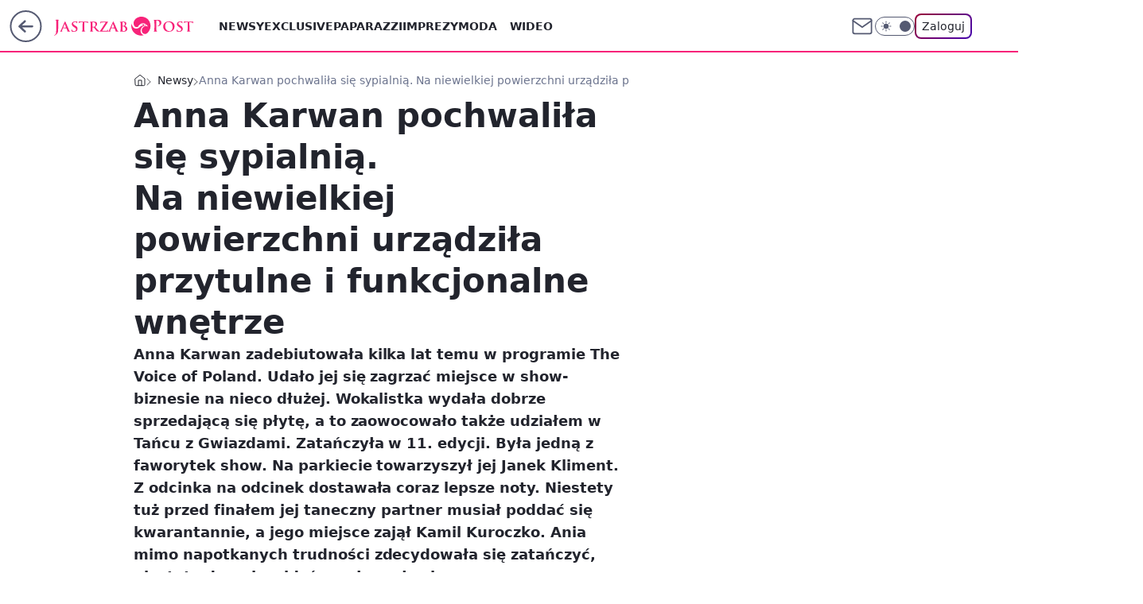

--- FILE ---
content_type: text/html; charset=utf-8
request_url: https://jastrzabpost.pl/anna-karwan-sypialnia-jak-jest-urzadzona,6975396905334913a
body_size: 31224
content:
<!doctype html><html lang="pl"><head><meta charset="utf-8"><meta name="viewport" content="width=device-width, viewport-fit=cover, initial-scale=1"><meta http-equiv="Cache-Control" content="no-cache"><meta http-equiv="X-UA-Compatible" content="IE=Edge"><meta http-equiv="Expires" content="0"><meta name="logo" content="/staticfiles/logo.png"><script>
		// dot
		var TECH = true;
		var GOFER = true;
		var wp_dot_type = 'click';
		var appVersion = "v1.552.1";
		var wp_dot_addparams = {"bunchID":"242484","canonical":"https://jastrzabpost.pl/anna-karwan-sypialnia-jak-jest-urzadzona,6975396905334913a","cauthor":"Elwira Szczepańska","ccategory":"Newsy","cdate":"2022-02-07","cedtype":"news","ciab":"IAB-v3-435,IAB1-2","cid":"6975396905334913","corigin":"","cpagemax":1,"cpageno":1,"cplatform":"gofer","crepub":0,"csource":"JastrzabPost.pl","csystem":"ncr","ctags":"domy gwiazd,anna karwan","ctlength":1942,"ctype":"article","cuct":"","darkmode":false,"frontendVer":"v1.552.1|20260123","isLogged":false,"svid":"21158ea5-215d-4d55-89e6-00cb714f06cc"};
		// wpjslib
		var WP = [];
		var wp_sn = "jastrzabpost";
		var rekid = "242484";
		var wp_push_notification_on = true;
		var wp_mobile = false;
		var wp_fb_id = "";
		var wp_subscription = "";

		var wpStadcp = "0.000";
		var screeningv2 = true;
		var API_DOMAIN = '/';
		var API_STREAM = '/v1/stream';
		var API_GATEWAY = "/graphql";
		var API_HOST_ONE_LOGIN = "https://jastrzabpost.pl";
		var WPP_VIDEO_EMBED = null || [];
		if (true) {
			var getPopoverAnchor = async () =>
				document.querySelector('[data-role="onelogin-button"]');
		}
		var wp_push_notification_on = true;
		var wp_onepager = true;
		var asyncNativeQueue = [];
		var wp_consent_logo = "/staticfiles/logo.png";
		var wp_consent_color = 'var(--wp-consent-color)';
		if (true) {
			var wp_pvid = "6ae01cf3dc7129b23237";
		}

		if (false) {
			var wp_pixel_id = "";
		}
		if (true) {
			var onResizeCallback = function (layoutType) {
				window.wp_dot_addparams.layout = layoutType;
			};

			var applicationSize = {};
			if (false) {
				var breakpointNarrow = 0;
			} else {
				var breakpointNarrow = 1280;
			}
			function onResize() {
				applicationSize.innerWidth = window.innerWidth;
				applicationSize.type =
					window.innerWidth >= breakpointNarrow ? 'wide' : 'narrow';
				onResizeCallback(applicationSize.type);
			}
			onResize();
			window.addEventListener('resize', onResize);
		}

		var loadTimoeout = window.setTimeout(function () {
			window.WP.push(function () {
				window.WP.performance.registerMark('WPJStimeout');
				loadScript();
			});
		}, 3000);

		var loadScript = function () {
			window.clearTimeout(loadTimoeout);
			document.body.setAttribute('data-wp-loaded', 'true');
		};
		window.WP.push(function () {
			window.WP.gaf.loadBunch(false, loadScript, true);
			if (true) {
				window.WP.gaf.registerCommercialBreak(2);
			}
		});
		var __INIT_CONFIG__ = {"randvar":"QkIsIuwttY","randomClasses":{"0":"JscQd","100":"uzUgN","150":"OgidJ","162":"OlaZs","180":"Iheeb","200":"Xpopd","250":"brGZK","280":"EKHaU","282":"zszJB","300":"CYoUO","312":"KxrBw","330":"ckYpj","332":"wkOUh","40":"NNxlZ","50":"tJFKm","60":"DFpUu","600":"iGpju","662":"XIycY","712":"BopQs","780":"lhtNo","810":"YmQlv","82":"BZeCJ","fullPageScreeningWallpaper":"nzVer","hasPlaceholderPadding":"KskhI","hasVerticalPlaceholderPadding":"Zqzff","panelPremiumScreeningWallpaper":"dEtaK","placeholderMargin":"nBIDp","screeningContainer":"rYRjS","screeningWallpaper":"HHXBD","screeningWallpaperSecondary":"QasPV","slot15ScreeningWallpaper":"ANCBt","slot16ScreeningWallpaper":"zwJCz","slot17ScreeningWallpaper":"oSvqG","slot18ScreeningWallpaper":"MWLWB","slot19ScreeningWallpaper":"wGFLp","slot38ScreeningWallpaper":"dyFDS","slot3ScreeningWallpaper":"obrgl","slot501ScreeningWallpaper":"xTMxZ","slot75ScreeningWallpaper":"ndgTI","transparent":"OmcjG"},"productId":"6965215839320193","isMobile":false,"social":{"facebook":{"accountName":"jastrzabpost","appId":"203615423583564","pages":["1514240842129390"],"clientToken":"1e1c104432c51f31ca612963e2859077"},"instagram":{},"tiktok":{},"giphy":{"appId":"sQK9FPEEd9Ih6icRBPMRfH03bo0BeH1X"},"x":{},"youtube":{},"linkedin":{}},"cookieDomain":".jastrzabpost.pl","isLoggedIn":false,"user":{},"userApi":"/graphql","oneLoginApiHost":"","scriptSrc":"https://jastrzabpost.pl/[base64]","isGridEnabled":true,"editorialIcon":{"iconUrl":"","url":"","text":""},"poll":{"id":"","title":"","photo":{"url":"","width":0,"height":0},"pollType":"","question":"","answers":null,"sponsored":false,"logoEnabled":false,"sponsorLogoFile":{"url":"","width":0,"height":0},"sponsorLogoLink":"","buttonText":"","buttonUrl":""},"abTestVariant":"","showExitDiscover":false,"isLanding":false,"scrollLockTimeout":0,"scrollMetricEnabled":false,"survicateSegments":"","isFeed":false,"isSuperApp":false,"oneLoginClientId":"jastrzabpost","weatherSrc":"","commonHeadSrc":"","userPanelCss":"https://jastrzabpost.pl/[base64]","saveForLaterProductID":"5927206335214209","withNewestBottombar":true,"acid":"","withBottomRecommendationsSplit":false,"isCommentsPageAbTest":false};
		window["QkIsIuwttY"] = function (
			element,
			slot,
			withPlaceholder,
			placeholder,
			options
		) {
			window.WP.push(function () {
				if (withPlaceholder && element.parentNode) {
					window.WP.gaf.registerPlaceholder(
						slot,
						element.parentNode,
						placeholder
					);
					if (false) {
						element.parentNode.style.display = 'none';
					}
				}
				if (true) {
					window.WP.gaf.registerSlot(slot, element, options);
				}
			});
		};
	</script><meta name="gaf" content="blzzvqsy"> <script>!function(e,f){try{if(!document.cookie.match('(^|;)\\s*WPdp=([^;]*)')||/google/i.test(window.navigator.userAgent))return;f.WP=f.WP||[];f.wp_pvid=f.wp_pvid||(function(){var output='';while(output.length<20){output+=Math.random().toString(16).substr(2);output=output.substr(0,20)}return output})(20);var abtest=function(){function e(t){return!(null==t)&&"object"==typeof t&&!Array.isArray(t)&&0<Object.keys(t).length}var t="",r=f.wp_abtest;return e(r)&&(t=Object.entries(r).map(([r,t])=>{if(e(t))return Object.entries(t).map(([t,e])=>r+"|"+t+"|"+e).join(";")}).join(";")),t}();var r,s,c=[["https://jastrzabpost","pl/[base64]"]
.join('.'),["pvid="+f.wp_pvid,(s=e.cookie.match(/(^|;)\s*PWA_adbd\s*=\s*([^;]+)/),"PWA_adbd="+(s?s.pop():"2")),location.search.substring(1),(r=e.referrer,r&&"PWAref="+encodeURIComponent(r.replace(/^https?:\/\//,""))),f.wp_sn&&"sn="+f.wp_sn,abtest&&"abtest="+encodeURIComponent(abtest)].filter(Boolean).join("&")].join("/?");e.write('<scr'+'ipt src="'+c+'"><\/scr'+'ipt>')}catch(_){console.error(_)}}(document,window);</script><script id="hb" crossorigin="anonymous" src="https://jastrzabpost.pl/[base64]"></script><title>Anna Karwan pochwaliła się sypialnią. Na niewielkiej powierzchni urządziła przytulne i funkcjonalne wnętrze</title><link href="https://jastrzabpost.pl/anna-karwan-sypialnia-jak-jest-urzadzona,6975396905334913a" rel="canonical"><meta name="description" content="Anna Karwan zadebiutowała kilka lat temu w programie The Voice of Poland. Udało jej się zagrzać miejsce w show-biznesie na nieco dłużej. Wokalistka wydała dobrze sprzedającą się płytę, a to zaowocowało także..."> <meta name="author" content="Grupa Wirtualna Polska"><meta name="robots" content="max-image-preview:large"><meta property="og:type" content="article"><meta property="og:title" content="Anna Karwan pochwaliła się sypialnią. Na niewielkiej powierzchni urządziła przytulne i funkcjonalne wnętrze"><meta property="og:description" content="Anna Karwan zadebiutowała kilka lat temu w programie The Voice of Poland. Udało jej się zagrzać miejsce w show-biznesie na nieco dłużej. Wokalistka wydała dobrze sprzedającą się płytę, a to zaowocowało także..."><meta property="og:url" content="https://jastrzabpost.pl/anna-karwan-sypialnia-jak-jest-urzadzona,6975396905334913a"><meta property="og:site_name" content="Jastrząb Post"><meta property="og:locale" content="pl_PL"><meta property="og:article:tag" content="domy gwiazd"><meta property="og:article:tag" content="anna karwan"><meta property="og:image" content="https://v.wpimg.pl/YWxuaWEudjYZFxdkag57I1pPQz4sV3V1DVdbdWpEa2dIDVdgcFozNgsBEy0kFyk4CwFMJylbLicbEQ95NRl2PhUSTmV1R2t4SEdOFisbOHozFBMgJBt0JAEFCDYpGzA2Vh8RMGcI"><meta property="og:image:width" content="1200"><meta property="og:image:height" content="675">  <meta property="og:image:type" content="image/png"><meta property="article:published_time" content="2022-02-07T17:00:23.000Z"> <meta property="article:modified_time" content="2022-02-07T17:11:58.000Z"><meta name="twitter:card" content="summary_large_image"><meta name="twitter:description" content="Anna Karwan zadebiutowała kilka lat temu w programie The Voice of Poland. Udało jej się zagrzać miejsce w show-biznesie na nieco dłużej. Wokalistka wydała dobrze sprzedającą się płytę, a to zaowocowało także..."><meta name="twitter:image" content="https://v.wpimg.pl/YWxuaWEudjYZFxdkag57I1pPQz4sV3V1DVdbdWpEa2dIDVdgcFozNgsBEy0kFyk4CwFMJylbLicbEQ95NRl2PhUSTmV1R2t4SEdOFisbOHozFBMgJBt0JAEFCDYpGzA2Vh8RMGcI"><meta name="fb:app_id" content="203615423583564"><meta name="fb:pages" content="1514240842129390"><link rel="alternate" type="application/rss+xml" href="/rss/aktualnosci" title="Aktualności"><script id="wpjslib6" type="module" src="https://jastrzabpost.pl/[base64]" async="" crossorigin="anonymous"></script><script type="module" src="https://jastrzabpost.pl/[base64]" crossorigin="anonymous"></script><script type="module" src="https://jastrzabpost.pl/[base64]" crossorigin="anonymous"></script><link rel="apple-touch-icon" href="/staticfiles/icons/icon.png"><link rel="stylesheet" href="https://jastrzabpost.pl/[base64]"><link rel="stylesheet" href="https://jastrzabpost.pl/[base64]"><link rel="stylesheet" href="https://jastrzabpost.pl/[base64]"><link rel="stylesheet" href="https://jastrzabpost.pl/[base64]"><link rel="preload" as="image" href="https://v.wpimg.pl/bG5pYS5qTSZUEi9gGgpAMxdKezpcU05lQFJjcRpIUXFNRWtkGhsDNEECIzJXAQ00QV0pPxsGEiRRHncjWV4LKlJfa2MHQ013B18YPVsQTwxUAi4yW1wRPkUZOD9bGANpXwA-cUg" fetchpriority="high"><meta name="breakpoints" content="629, 1139, 1365"><meta name="content-width" content="device-width, 630, 980, 1280"><link rel="manifest" href="/site.webmanifest"><meta name="mobile-web-app-capable" content="yes"><meta name="apple-mobile-web-app-capable" content="yes"><meta name="apple-mobile-web-app-status-bar-style" content="black-translucent"><meta name="theme-color" content="var(--color-brand)"><style>.QkIsIuwttY{background-color:var(--color-neutral-25);position:relative;width:100%;min-height:200px;}.dark .QkIsIuwttY{background-color:var(--color-neutral-850);}.KskhI .QkIsIuwttY{padding: 18px 16px 10px;}.OmcjG{background-color:transparent;}.dark .OmcjG{background-color:transparent;}.Zqzff{padding: 15px 0;}.nBIDp{margin:var(--wp-placeholder-margin);}.uzUgN{min-height:100px;}.EKHaU{min-height:280px;}.CYoUO{min-height:300px;}.wkOUh{min-height:332px;}.lhtNo{min-height:780px;}.NNxlZ{min-height:40px;}.tJFKm{min-height:50px;}.KxrBw{min-height:312px;}.BopQs{min-height:712px;}.OgidJ{min-height:150px;}.Iheeb{min-height:180px;}.ckYpj{min-height:330px;}.XIycY{min-height:662px;}.brGZK{min-height:250px;}.iGpju{min-height:600px;}.DFpUu{min-height:60px;}.OlaZs{min-height:162px;}.Xpopd{min-height:200px;}.YmQlv{min-height:810px;}.zszJB{min-height:282px;}.BZeCJ{min-height:82px;}.JscQd{min-height:0px;}</style></head><body class=""><meta itemprop="name" content="Jastrząb Post"><div><div class="h-0"></div><script>(function(){var sc=document.currentScript;window[window.__INIT_CONFIG__.randvar](sc.previousElementSibling,6,false,{},{
    setNative: (dataNative, onViewCallback) => {
    window.asyncNativeQueue.push({
      action:"onPanelPremium",
      payload: { 
        screeningWallpaperClassName: "QasPV", 
        dataNative: dataNative,
        onViewCallback: onViewCallback,
        
      }
})}});})()</script></div><div class="h-0"></div><script>(function(){var sc=document.currentScript;window[window.__INIT_CONFIG__.randvar](sc.previousElementSibling,10,false,{},undefined);})()</script> <div class="h-0"></div><script>(function(){var sc=document.currentScript;window[window.__INIT_CONFIG__.randvar](sc.previousElementSibling,89,false,{},undefined);})()</script> <div class="blzzvqsyh"></div><div class="sticky top-0 w-full z-300"><header data-st-area="header" id="service-header" class="bg-[--color-header-bg] h-[4.125rem] relative select-none w-full"><div class="max-w-[980px] pl-3 xl:max-w-[1280px] h-full w-full flex items-center mx-auto relative"><input class="peer hidden" id="menu-toggle-button" type="checkbox" autocomplete="off"><div class="hidden peer-checked:block"><div class="wp-header-menu"><div class="wp-link-column"><ul class="wp-link-list"><li><a class="wp-link px-4 py-3 block" href="/newsy-6965202639222913k">Newsy</a></li><li><a class="wp-link px-4 py-3 block" href="/exclusive-6965202501748353k">Exclusive</a></li><li><a class="wp-link px-4 py-3 block" href="/paparazzi-6965202805982849k">Paparazzi</a></li><li><a class="wp-link px-4 py-3 block" href="/imprezy-6965202751448705k">Imprezy</a></li><li><input class="peer hidden" id="wp-menu-link-4" name="wp-menu-links" type="radio" autocomplete="off"> <label class="flex peer-checked:hidden" for="wp-menu-link-4"><span class="uppercase">Moda</span> <i class="wp-chevron-icon"><svg xmlns="http://www.w3.org/2000/svg" fill="currentColor" viewBox="0 0 14 24"><path d="M9.48 11.648a.5.5 0 0 1 0 .704L.7 21.195a1 1 0 0 0 0 1.41l.676.68a1 1 0 0 0 1.419 0L13.3 12.705a1 1 0 0 0 0-1.41L2.795.715a1 1 0 0 0-1.42 0l-.675.68a1 1 0 0 0 0 1.41z"></path></svg></i></label> <label class="hidden peer-checked:flex" for="wp-menu-link-none"><span class="uppercase">Moda</span> <i class="wp-chevron-icon"><svg xmlns="http://www.w3.org/2000/svg" fill="currentColor" viewBox="0 0 14 24"><path d="M9.48 11.648a.5.5 0 0 1 0 .704L.7 21.195a1 1 0 0 0 0 1.41l.676.68a1 1 0 0 0 1.419 0L13.3 12.705a1 1 0 0 0 0-1.41L2.795.715a1 1 0 0 0-1.42 0l-.675.68a1 1 0 0 0 0 1.41z"></path></svg></i></label><div class="wp-link-sub-list peer-checked:visible peer-checked:opacity-100"><span>Moda</span><ul><li><a class="" href="/stylizacje-6967613689251457k">Stylizacje</a></li><li><a class="" href="/uroda-6967613737047681k">Uroda</a></li><li><a class="" href="/domy-gwiazd-6967613746333825k">Domy gwiazd</a></li><li><a class="" href="/metamorfozy-7233762853342176k">Metamorfozy</a></li></ul></div></li><li><a class="wp-link px-4 py-3 block" href="/wideo-6965202723751553k">Wideo</a></li><li><input class="peer hidden" id="wp-menu-link-6" name="wp-menu-links" type="radio" autocomplete="off"> <label class="flex peer-checked:hidden" for="wp-menu-link-6"><span class="uppercase">Styl życia</span> <i class="wp-chevron-icon"><svg xmlns="http://www.w3.org/2000/svg" fill="currentColor" viewBox="0 0 14 24"><path d="M9.48 11.648a.5.5 0 0 1 0 .704L.7 21.195a1 1 0 0 0 0 1.41l.676.68a1 1 0 0 0 1.419 0L13.3 12.705a1 1 0 0 0 0-1.41L2.795.715a1 1 0 0 0-1.42 0l-.675.68a1 1 0 0 0 0 1.41z"></path></svg></i></label> <label class="hidden peer-checked:flex" for="wp-menu-link-none"><span class="uppercase">Styl życia</span> <i class="wp-chevron-icon"><svg xmlns="http://www.w3.org/2000/svg" fill="currentColor" viewBox="0 0 14 24"><path d="M9.48 11.648a.5.5 0 0 1 0 .704L.7 21.195a1 1 0 0 0 0 1.41l.676.68a1 1 0 0 0 1.419 0L13.3 12.705a1 1 0 0 0 0-1.41L2.795.715a1 1 0 0 0-1.42 0l-.675.68a1 1 0 0 0 0 1.41z"></path></svg></i></label><div class="wp-link-sub-list peer-checked:visible peer-checked:opacity-100"><span>Styl życia</span><ul><li><a class="" href="/diety-6965202939864705k">Diety</a></li><li><a class="" href="/zdrowie-6965202957564033k">Zdrowie gwiazd</a></li><li><a class="" href="/ciaza-6965202966804097k">Ciąża</a></li></ul></div></li><li><a class="wp-link px-4 py-3 block" href="/galerie-6965202733069953k">Galerie</a></li><li><a class="wp-link px-4 py-3 block" href="/konkursy-6965202993694337k">Konkursy</a></li><li><input class="peer hidden" id="wp-menu-link-9" name="wp-menu-links" type="radio" autocomplete="off"> <label class="flex peer-checked:hidden" for="wp-menu-link-9"><span class="uppercase">Relacje i Związki</span> <i class="wp-chevron-icon"><svg xmlns="http://www.w3.org/2000/svg" fill="currentColor" viewBox="0 0 14 24"><path d="M9.48 11.648a.5.5 0 0 1 0 .704L.7 21.195a1 1 0 0 0 0 1.41l.676.68a1 1 0 0 0 1.419 0L13.3 12.705a1 1 0 0 0 0-1.41L2.795.715a1 1 0 0 0-1.42 0l-.675.68a1 1 0 0 0 0 1.41z"></path></svg></i></label> <label class="hidden peer-checked:flex" for="wp-menu-link-none"><span class="uppercase">Relacje i Związki</span> <i class="wp-chevron-icon"><svg xmlns="http://www.w3.org/2000/svg" fill="currentColor" viewBox="0 0 14 24"><path d="M9.48 11.648a.5.5 0 0 1 0 .704L.7 21.195a1 1 0 0 0 0 1.41l.676.68a1 1 0 0 0 1.419 0L13.3 12.705a1 1 0 0 0 0-1.41L2.795.715a1 1 0 0 0-1.42 0l-.675.68a1 1 0 0 0 0 1.41z"></path></svg></i></label><div class="wp-link-sub-list peer-checked:visible peer-checked:opacity-100"><span>Relacje i Związki</span><ul><li><a class="" href="/sluby-7233762864884224k">Śluby</a></li><li><a class="" href="/rozstania-i-rozwody-7233762870635008k">Rozstania i Rozwody</a></li></ul></div></li><li><a class="wp-link px-4 py-3 block" href="/skandale-7233762874350560k">Skandale</a></li><li><input class="peer hidden" id="wp-menu-link-11" name="wp-menu-links" type="radio" autocomplete="off"> <label class="flex peer-checked:hidden" for="wp-menu-link-11"><span class="uppercase">Celebryci</span> <i class="wp-chevron-icon"><svg xmlns="http://www.w3.org/2000/svg" fill="currentColor" viewBox="0 0 14 24"><path d="M9.48 11.648a.5.5 0 0 1 0 .704L.7 21.195a1 1 0 0 0 0 1.41l.676.68a1 1 0 0 0 1.419 0L13.3 12.705a1 1 0 0 0 0-1.41L2.795.715a1 1 0 0 0-1.42 0l-.675.68a1 1 0 0 0 0 1.41z"></path></svg></i></label> <label class="hidden peer-checked:flex" for="wp-menu-link-none"><span class="uppercase">Celebryci</span> <i class="wp-chevron-icon"><svg xmlns="http://www.w3.org/2000/svg" fill="currentColor" viewBox="0 0 14 24"><path d="M9.48 11.648a.5.5 0 0 1 0 .704L.7 21.195a1 1 0 0 0 0 1.41l.676.68a1 1 0 0 0 1.419 0L13.3 12.705a1 1 0 0 0 0-1.41L2.795.715a1 1 0 0 0-1.42 0l-.675.68a1 1 0 0 0 0 1.41z"></path></svg></i></label><div class="wp-link-sub-list peer-checked:visible peer-checked:opacity-100"><span>Celebryci</span><ul><li><a class="" href="/politycy-7233762881788416k">Politycy</a></li><li><a class="" href="/sport-7233762886474720k">Sport</a></li><li><a class="" href="/influencerzy-7233762890029568k">Influencerzy</a></li></ul></div></li></ul><div class="wp-social-box"><span>Obserwuj nas na:</span><div><a class="cHJldmVudENC" href="https://www.facebook.com/jastrzabpost"><svg xmlns="http://www.w3.org/2000/svg" fill="none" viewBox="0 0 24 24"><path stroke="currentColor" stroke-linecap="round" stroke-linejoin="round" stroke-width="1.5" d="M18 2.941h-3a5 5 0 0 0-5 5v3H7v4h3v8h4v-8h3l1-4h-4v-3a1 1 0 0 1 1-1h3z"></path></svg></a> </div></div></div><input class="peer hidden" id="wp-menu-link-none" name="wp-menu-links" type="radio" autocomplete="off" checked="checked"><div class="wp-teaser-column translate-x-[248px] peer-checked:translate-x-0"><div class="wp-header-menu-subtitle">Popularne w serwisie <span class="uppercase">Jastrząb Post</span>:</div><div class="wp-teaser-grid"><a href="https://jastrzabpost.pl/zona-szymona-holowni-emerytura-na-taka-kwote-moze-liczyc,7245872834668768a" title="Żona Hołowni odchodzi z wojska. Taką EMERYTURĘ dostanie"><div class="wp-img-placeholder"><img src="https://v.wpimg.pl/NjVmYTliYQs3Dy9nQxJsHnRXez0FS2JII09jdkNaf14uXG5iQw8nBjMfPCQDRykYIx04IxxHPgZ5DCk9Qx9_RTIEKiQACDdFMwA7MQhGfVJvCz9mD1ljDjRUPXlYX3deeww4bF9EeFoyXW9hCgh3CGZZeyk" loading="lazy" class="wp-img" alt="Żona Hołowni odchodzi z wojska. Taką EMERYTURĘ dostanie"></div><span class="wp-teaser-title">Żona Hołowni odchodzi z wojska. Taką EMERYTURĘ dostanie</span> <span class="wp-teaser-author">Paweł Ćwikliński</span></a><a href="https://jastrzabpost.pl/mowiono-o-niej-polska-samantha-fox-danuta-lato-byla-symbolem-kobiecosci,7245018376075456a" title="Mówiono o niej &#34;polska Samantha Fox&#34;. Danuta Lato była symbolem kobiecości"><div class="wp-img-placeholder"><img src="https://v.wpimg.pl/NTA4NmM2YTUgVjheYklsIGMObAQkEGJ2NBZ0T2IBf2A5BXlbYlQnOCRGKx0iHCkmNEQvGj0cPjhuVT4EYkR_eyVdPR0hUzd7JFksCCkdfjd2Bi1fKQRjY3cEfkB5ASplbAx6XC8fe2IjAXtddQQtYndRbBA" loading="lazy" class="wp-img" alt="Mówiono o niej &#34;polska Samantha Fox&#34;. Danuta Lato była symbolem kobiecości"></div><span class="wp-teaser-title">Mówiono o niej &#34;polska Samantha Fox&#34;. Danuta Lato była symbolem kobiecości</span> <span class="wp-teaser-author">Daniel Lewandowski</span></a><a href="https://jastrzabpost.pl/dominika-chorosinska-zapytala-o-wosp-internet-nie-wytrzymal-tylko-sieje-niezgode,7245154498361568a" title="Dominika Chorosińska zapytała o WOŚP. Internet nie wytrzymał: &#34;Tylko sieje niezgodę&#34;"><div class="wp-img-placeholder"><img src="https://v.wpimg.pl/YjE2NmM1dgskUDheYkp7HmcIbAQkE3VIMBB0T2ICaF49A3lbYlcwBiBAKx0iHz4YMEIvGj0fKQZqUz4EYkdoRSFbPR0hUCBFIF8sCCkeO1h3CnxfKFJ0DCQLekB5B2kOaAp4W3UcYV8mVixcewc6X3BQbBA" loading="lazy" class="wp-img" alt="Dominika Chorosińska zapytała o WOŚP. Internet nie wytrzymał: &#34;Tylko sieje niezgodę&#34;"></div><span class="wp-teaser-title">Dominika Chorosińska zapytała o WOŚP. Internet nie wytrzymał: &#34;Tylko sieje niezgodę&#34;</span> <span class="wp-teaser-author">Aneta Kowal</span></a><a href="https://jastrzabpost.pl/julia-wieniawa-z-przystojniakiem-na-dubajskich-wakacjach-te-zdjecia-mowia-wszystko,7245208844417216a" title="Julia Wieniawa z przystojniakiem na dubajskich wakacjach. Wiemy kim jest"><div class="wp-img-placeholder"><img src="https://v.wpimg.pl/M2FkYTljYlMnCS9nQxFvRmRRez0FSGEQM0ljdkNZfAY-Wm5iQwwkXiMZPCQDRCpAMxs4IxxEPV5pCik9Qxx8HSICKiQACzQdIwY7MQhFflFxU2o2CFNgASNZPXlYXitTa1NsMAlHL1ElDmo1CAt0UXMJeyk" loading="lazy" class="wp-img" alt="Julia Wieniawa z przystojniakiem na dubajskich wakacjach. Wiemy kim jest"></div><span class="wp-teaser-title">Julia Wieniawa z przystojniakiem na dubajskich wakacjach. Wiemy kim jest</span> <span class="wp-teaser-author">Aneta Kowal</span></a><a href="https://jastrzabpost.pl/michal-figurski-w-szpitalu-w-egipcie-co-sie-stalo-pokazal-zdjecia-instagram,7246074439379136a" title="Michał Figurski wylądował w SZPITALU w Egipcie. &#34;Urlopy są niewskazane dla zdrowia&#34;"><div class="wp-img-placeholder"><img src="https://v.wpimg.pl/Yzk5NjA1dhsKVzhZbkp7DkkPbAMoE3VYHhd0SG4CaE4TBHlcblcwFg5HKxouHz4IHkUvHTEfKRZEVD4DbkdoVQ9cPRotUCBVDlgsDyUea0tTVHsOdlR0HFJQeEd1BTocRg0oXCMcb05SAi1TeAdpT1xXbBc" loading="lazy" class="wp-img" alt="Michał Figurski wylądował w SZPITALU w Egipcie. &#34;Urlopy są niewskazane dla zdrowia&#34;"></div><span class="wp-teaser-title">Michał Figurski wylądował w SZPITALU w Egipcie. &#34;Urlopy są niewskazane dla zdrowia&#34;</span> <span class="wp-teaser-author">Sergiusz Królak</span></a><a href="https://jastrzabpost.pl/victoria-beckham-stala-sie-posmiewiskiem-po-wyznaniu-syna-zabawne-memy-o-jej-nieprzyzwoitym-tancu-na-weselu,7245428112316640a" title="Śmieją się z Victorii Beckham po wyznaniu syna. Zobacz memy o jej &#34;nieprzyzwoitym&#34; tańcu na weselu"><div class="wp-img-placeholder"><img src="https://v.wpimg.pl/YjlmYzJidgsNDy9JZRJ7Hk5XexMjS3VIGU9jWGVaaF4UXG5MZQ8wBgkfPAolRz4YGR04DTpHKQZDDCkTZR9oRQgEKgomCCBFCQA7Hy5GOl0ID2FILFl0WlheOld-DD9TQQxgQ3tEOlJdWztDLAprCF4Pewc" loading="lazy" class="wp-img" alt="Śmieją się z Victorii Beckham po wyznaniu syna. Zobacz memy o jej &#34;nieprzyzwoitym&#34; tańcu na weselu"></div><span class="wp-teaser-title">Śmieją się z Victorii Beckham po wyznaniu syna. Zobacz memy o jej &#34;nieprzyzwoitym&#34; tańcu na weselu</span> <span class="wp-teaser-author">Sergiusz Królak</span></a></div></div></div><div class="wp-header-menu-layer"></div></div><div class="header-back-button-container"><div id="wp-sg-back-button" class="back-button-container wp-back-sg" data-st-area="goToSG"><a href="/" data-back-link><svg class="back-button-icon" xmlns="http://www.w3.org/2000/svg" width="41" height="40" fill="none"><circle cx="20.447" cy="20" r="19" fill="transparent" stroke="currentColor" stroke-width="2"></circle> <path fill="currentColor" d="m18.5 12.682-.166.133-6.855 6.472a1 1 0 0 0-.089.099l.117-.126q-.087.082-.155.175l-.103.167-.075.179q-.06.178-.06.374l.016.193.053.208.08.178.103.16.115.131 6.853 6.47a1.4 1.4 0 0 0 1.897 0 1.213 1.213 0 0 0 .141-1.634l-.14-.157-4.537-4.283H28.44c.741 0 1.342-.566 1.342-1.266 0-.635-.496-1.162-1.143-1.252l-.199-.014-12.744-.001 4.536-4.281c.472-.445.519-1.14.141-1.634l-.14-.158a1.4 1.4 0 0 0-1.55-.237z"></path></svg></a></div><a href="/" class="cHJldmVudENC z-0" title="Jastrząb Post" id="service_logo"><svg class="text-[--color-logo] max-w-[--logo-width] h-[--logo-height] align-middle mr-8"><use href="/staticfiles/siteLogoDesktop.svg#root"></use></svg></a></div><ul class="flex text-sm/[1.3125rem] gap-8  xl:flex hidden"><li class="flex items-center group relative"><a class="whitespace-nowrap group uppercase no-underline font-semibold hover:underline text-[--color-header-text] cHJldmVudENC" href="/newsy-6965202639222913k">Newsy</a> </li><li class="flex items-center group relative"><a class="whitespace-nowrap group uppercase no-underline font-semibold hover:underline text-[--color-header-text] cHJldmVudENC" href="/exclusive-6965202501748353k">Exclusive</a> </li><li class="flex items-center group relative"><a class="whitespace-nowrap group uppercase no-underline font-semibold hover:underline text-[--color-header-text] cHJldmVudENC" href="/paparazzi-6965202805982849k">Paparazzi</a> </li><li class="flex items-center group relative"><a class="whitespace-nowrap group uppercase no-underline font-semibold hover:underline text-[--color-header-text] cHJldmVudENC" href="/imprezy-6965202751448705k">Imprezy</a> </li><li class="flex items-center group relative"><a class="whitespace-nowrap group uppercase no-underline font-semibold hover:underline text-[--color-header-text] cHJldmVudENC" href="/moda-6965202742159489k">Moda</a> <div class="size-3 inline-flex ml-1 group-hover:rotate-180 transition-transform delay-200 text-[--color-header-text]"><svg xmlns="http://www.w3.org/2000/svg" viewBox="0 0 24 14.133" fill="currentColor"><path d="M105.957,12l8.979-8.979a1.318,1.318,0,0,0,0-1.854L114.155.39a1.427,1.427,0,0,0-.927-.39,1.55,1.55,0,0,0-.976.39L101.565,11.077a1.318,1.318,0,0,0,0,1.854l10.687,10.687a1.318,1.318,0,0,0,1.854,0l.781-.781a1.269,1.269,0,0,0,0-1.854Z" transform="translate(0 115.316) rotate(-90)"></path></svg></div><div class="group-hover:block hidden absolute top-4 pt-7 left-0 z-1"><ul class="bg-[--bg-content] w-64 rounded-b-2xl pt-2 pb-4 uppercase decoration-1 underline-offset-4 font-semibold text-sm max-h-[calc(100vh-4.75rem)] overflow-y-auto"><li><a href="/stylizacje-6967613689251457k" class="no-underline dark:text-[--color-neutral-50] text-[--color-neutral-850] dark:hover:bg-[--color-neutral-850] hover:bg-[--color-neutral-25] block pl-4 hover:pl-6 py-3 transition-all hover:underline cursor-pointer cHJldmVudENC">Stylizacje</a></li><li><a href="/uroda-6967613737047681k" class="no-underline dark:text-[--color-neutral-50] text-[--color-neutral-850] dark:hover:bg-[--color-neutral-850] hover:bg-[--color-neutral-25] block pl-4 hover:pl-6 py-3 transition-all hover:underline cursor-pointer cHJldmVudENC">Uroda</a></li><li><a href="/domy-gwiazd-6967613746333825k" class="no-underline dark:text-[--color-neutral-50] text-[--color-neutral-850] dark:hover:bg-[--color-neutral-850] hover:bg-[--color-neutral-25] block pl-4 hover:pl-6 py-3 transition-all hover:underline cursor-pointer cHJldmVudENC">Domy gwiazd</a></li><li><a href="/metamorfozy-7233762853342176k" class="no-underline dark:text-[--color-neutral-50] text-[--color-neutral-850] dark:hover:bg-[--color-neutral-850] hover:bg-[--color-neutral-25] block pl-4 hover:pl-6 py-3 transition-all hover:underline cursor-pointer cHJldmVudENC">Metamorfozy</a></li></ul></div></li><li class="flex items-center group relative"><a class="whitespace-nowrap group uppercase no-underline font-semibold hover:underline text-[--color-header-text] cHJldmVudENC" href="/wideo-6965202723751553k">Wideo</a> </li></ul><div class="group mr-0 xl:ml-[3.5rem] flex flex-1 items-center justify-end"><div class="h-8 text-[--icon-light] flex items-center gap-4"><a id="wp-poczta-link" href="https://poczta.wp.pl/login/login.html" class="text-[--color-header-icon-light] block size-8 cHJldmVudENC"><svg viewBox="0 0 32 32" fill="none" xmlns="http://www.w3.org/2000/svg"><path d="M6.65944 6.65918H25.3412C26.6256 6.65918 27.6764 7.71003 27.6764 8.9944V23.0057C27.6764 24.2901 26.6256 25.3409 25.3412 25.3409H6.65944C5.37507 25.3409 4.32422 24.2901 4.32422 23.0057V8.9944C4.32422 7.71003 5.37507 6.65918 6.65944 6.65918Z" stroke="currentColor" stroke-width="1.8" stroke-linecap="round" stroke-linejoin="round"></path> <path d="M27.6764 8.99438L16.0003 17.1677L4.32422 8.99438" stroke="currentColor" stroke-width="1.8" stroke-linecap="round" stroke-linejoin="round"></path></svg></a><input type="checkbox" class="hidden" id="darkModeCheckbox"> <label class="wp-darkmode-toggle" for="darkModeCheckbox" aria-label="Włącz tryb ciemny"><div class="toggle-container"><div class="toggle-icon-dark"><svg viewBox="0 0 16 16" class="icon-moon" fill="currentColor" xmlns="http://www.w3.org/2000/svg"><path d="M15.293 11.293C13.8115 11.9631 12.161 12.1659 10.5614 11.8743C8.96175 11.5827 7.48895 10.8106 6.33919 9.66085C5.18944 8.5111 4.41734 7.0383 4.12574 5.43866C3.83415 3.83903 4.03691 2.18852 4.70701 0.707031C3.52758 1.24004 2.49505 2.05123 1.69802 3.07099C0.900987 4.09075 0.363244 5.28865 0.130924 6.56192C-0.101395 7.83518 -0.0213565 9.1458 0.364174 10.3813C0.749705 11.6169 1.42922 12.7404 2.34442 13.6556C3.25961 14.5708 4.38318 15.2503 5.61871 15.6359C6.85424 16.0214 8.16486 16.1014 9.43813 15.8691C10.7114 15.6368 11.9093 15.0991 12.9291 14.302C13.9488 13.505 14.76 12.4725 15.293 11.293V11.293Z"></path></svg></div><div class="toggle-icon-light"><svg fill="currentColor" class="icon-sun" xmlns="http://www.w3.org/2000/svg" viewBox="0 0 30 30"><path d="M 14.984375 0.98632812 A 1.0001 1.0001 0 0 0 14 2 L 14 5 A 1.0001 1.0001 0 1 0 16 5 L 16 2 A 1.0001 1.0001 0 0 0 14.984375 0.98632812 z M 5.796875 4.7988281 A 1.0001 1.0001 0 0 0 5.1015625 6.515625 L 7.2226562 8.6367188 A 1.0001 1.0001 0 1 0 8.6367188 7.2226562 L 6.515625 5.1015625 A 1.0001 1.0001 0 0 0 5.796875 4.7988281 z M 24.171875 4.7988281 A 1.0001 1.0001 0 0 0 23.484375 5.1015625 L 21.363281 7.2226562 A 1.0001 1.0001 0 1 0 22.777344 8.6367188 L 24.898438 6.515625 A 1.0001 1.0001 0 0 0 24.171875 4.7988281 z M 15 8 A 7 7 0 0 0 8 15 A 7 7 0 0 0 15 22 A 7 7 0 0 0 22 15 A 7 7 0 0 0 15 8 z M 2 14 A 1.0001 1.0001 0 1 0 2 16 L 5 16 A 1.0001 1.0001 0 1 0 5 14 L 2 14 z M 25 14 A 1.0001 1.0001 0 1 0 25 16 L 28 16 A 1.0001 1.0001 0 1 0 28 14 L 25 14 z M 7.9101562 21.060547 A 1.0001 1.0001 0 0 0 7.2226562 21.363281 L 5.1015625 23.484375 A 1.0001 1.0001 0 1 0 6.515625 24.898438 L 8.6367188 22.777344 A 1.0001 1.0001 0 0 0 7.9101562 21.060547 z M 22.060547 21.060547 A 1.0001 1.0001 0 0 0 21.363281 22.777344 L 23.484375 24.898438 A 1.0001 1.0001 0 1 0 24.898438 23.484375 L 22.777344 21.363281 A 1.0001 1.0001 0 0 0 22.060547 21.060547 z M 14.984375 23.986328 A 1.0001 1.0001 0 0 0 14 25 L 14 28 A 1.0001 1.0001 0 1 0 16 28 L 16 25 A 1.0001 1.0001 0 0 0 14.984375 23.986328 z"></path></svg></div></div><div class="toggle-icon-circle"></div></label><div class="relative"><form action="/auth/v1/sso/auth" data-role="onelogin-button" method="get" id="wp-login-form"><input type="hidden" name="continue_url" value="https://jastrzabpost.pl/anna-karwan-sypialnia-jak-jest-urzadzona,6975396905334913a"> <button type="submit" class="wp-login-button">Zaloguj</button></form></div></div><div class="ml-[0.25rem] w-[3.375rem] flex items-center justify-center"><label role="button" for="menu-toggle-button" tab-index="0" aria-label="Menu" class="cursor-pointer flex items-center justify-center size-8 text-[--color-header-icon-light]"><div class="hidden peer-checked:group-[]:flex absolute top-0 right-0 w-[3.375rem] h-[4.4375rem] bg-white dark:bg-[--color-neutral-800] z-1 items-center justify-center rounded-t-2xl peer-checked:group-[]:text-[--icon-dark]"><svg xmlns="http://www.w3.org/2000/svg" width="32" height="32" viewBox="0 0 32 32" fill="none"><path d="M24 8 8 24M8 8l16 16" stroke="currentColor" stroke-width="1.8" stroke-linecap="round" stroke-linejoin="round"></path></svg></div><div class="flex peer-checked:group-[]:hidden h-8 w-8"><svg xmlns="http://www.w3.org/2000/svg" viewBox="0 0 32 32" fill="none"><path d="M5 19h22M5 13h22M5 7h22M5 25h22" stroke="currentColor" stroke-width="1.8" stroke-linecap="round" stroke-linejoin="round"></path></svg></div></label></div></div></div><hr class="absolute bottom-0 left-0 m-0 h-px w-full border-t border-solid border-[--color-brand]"><div id="user-panel-v2-root" class="absolute z-[9999] right-0 empty:hidden"></div></header> <div id="wp-breaking-news" class="wp-breaking-news-pill"><div class="news-arrow"><svg width="24" height="24" viewBox="0 0 24 24" fill="none" xmlns="http://www.w3.org/2000/svg"><path d="M19.0711 12.0002L4.92893 12.0002" stroke="currentColor" stroke-width="1.7" stroke-linecap="round" stroke-linejoin="round"></path> <path d="M12 19.0713L4.92893 12.0002L12 4.92915" stroke="currentColor" stroke-width="1.7" stroke-linecap="round" stroke-linejoin="round"></path></svg></div><div><a class="news-link" href="https://wiadomosci.wp.pl/to-jest-obrzydliwe-znow-strzelanina-z-udzialem-agentow-federalnych-7246948429629664a"><span class="important-badge">WAŻNE <br>TERAZ</span><p class="news-title">Kolejny zastrzelony przez agentów ICE w Minneapolis</p></a></div><button class="news-close" type="button"><svg xmlns="http://www.w3.org/2000/svg" viewBox="0 0 24 24" fill="none" stroke="currentColor" stroke-width="2" stroke-linecap="round" stroke-linejoin="round"><line x1="18" y1="6" x2="6" y2="18"></line> <line x1="6" y1="6" x2="18" y2="18"></line></svg></button></div></div> <div class="relative flex w-full flex-col items-center" data-testid="screening-main"><div class="HHXBD"><div class="absolute inset-0"></div></div><div class="w-full py-2 has-[div>div:not(:empty)]:p-0"><div class="rYRjS"></div></div><div class="flex w-full flex-col items-center"><div class="QasPV relative w-full"><div class="absolute inset-x-0 top-0"></div></div><div class="relative w-auto"><main class="wp-main-article" style="--nav-header-height: 90px;"><div class="breadcrumbs-wrapper"><ul class="breadcrumbs" itemscope itemtype="https://schema.org/BreadcrumbList"><li class="breadcrumbs-item breadcrumbs-home" itemprop="itemListElement" itemscope itemtype="https://schema.org/ListItem"><a class="breadcrumbs-item-link" href="https://jastrzabpost.pl" title="Jastrząb Post" itemprop="item"><svg xmlns="http://www.w3.org/2000/svg" fill="none" viewBox="0 0 16 16" class="HVbn"><path stroke="currentColor" stroke-linecap="round" stroke-linejoin="round" d="m2 6 6-4.666L14 6v7.334a1.333 1.333 0 0 1-1.333 1.333H3.333A1.333 1.333 0 0 1 2 13.334z"></path><path stroke="currentColor" stroke-linecap="round" stroke-linejoin="round" d="M6 14.667V8h4v6.667"></path></svg><span class="hidden" itemprop="name">Jastrząb Post</span></a><meta itemprop="position" content="1"></li><li class="breadcrumbs-item" itemprop="itemListElement" itemscope itemtype="https://schema.org/ListItem"><a class="breadcrumbs-item-link" href="https://jastrzabpost.pl/newsy-6965202639222913k" itemprop="item" title="Newsy"><span itemprop="name">Newsy</span></a><meta itemprop="position" content="1"></li><li class="breadcrumbs-item breadcrumbs-material" itemprop="itemListElement" itemscope itemtype="https://schema.org/ListItem"><span itemprop="name">Anna Karwan pochwaliła się sypialnią. Na niewielkiej powierzchni urządziła przytulne i funkcjonalne wnętrze</span><meta itemprop="position" content="3"></li></ul></div><article data-st-area="article-article"><div class="flex mb-5"><div class="article-header flex-auto"><div><h1>Anna Karwan pochwaliła się sypialnią. Na niewielkiej powierzchni urządziła przytulne i funkcjonalne wnętrze </h1></div><div class="article-lead x-tts"><p><strong>Anna Karwan</strong> zadebiutowała kilka lat temu w programie <em>The Voice of Poland</em>. Udało jej się zagrzać miejsce w show-biznesie na nieco dłużej. Wokalistka wydała dobrze sprzedającą się płytę, a to zaowocowało także udziałem w <em>Tańcu z Gwiazdami</em>. Zatańczyła w 11. edycji. Była jedną z faworytek show. Na parkiecie towarzyszył jej Janek Kliment. Z odcinka na odcinek dostawała coraz lepsze noty. Niestety tuż przed finałem jej taneczny partner musiał poddać się kwarantannie, a jego miejsce zajął Kamil Kuroczko. Ania mimo napotkanych trudności zdecydowała się zatańczyć, niestety decyzją widzów pożegnała się z programem.</p></div><div><div class="article-img-placeholder" data-mainmedia-photo><img width="936" height="527" alt="Anna Karwan - sypialnia" src="https://v.wpimg.pl/bG5pYS5qTSZUEi9gGgpAMxdKezpcU05lQFJjcRpIUXFNRWtkGhsDNEECIzJXAQ00QV0pPxsGEiRRHncjWV4LKlJfa2MHQ013B18YPVsQTwxUAi4yW1wRPkUZOD9bGANpXwA-cUg" data-link="https://v.wpimg.pl/bG5pYS5qTSZUEi9gGgpAMxdKezpcU05lQFJjcRpIUXFNRWtkGhsDNEECIzJXAQ00QV0pPxsGEiRRHncjWV4LKlJfa2MHQ013B18YPVsQTwxUAi4yW1wRPkUZOD9bGANpXwA-cUg" class="wp-media-image" fetchpriority="high"><span class="line-clamp-2 article-caption">Anna Karwan - sypialnia</span></div><div class="article-img-source"></div></div><div class="info-container"><div class="flex flex-wrap gap-2 items-center"><div class="flex relative z-1"><object class="rounded-full select-none text-[--color-neutral-700] bg-[--color-neutral-25] dark:bg-[--color-neutral-850] dark:text-[--color-neutral-150] border border-solid border-[--color-neutral-250] dark:border-[--color-neutral-600]" width="40" height="40"><svg xmlns="http://www.w3.org/2000/svg" viewBox="0 0 46 46" fill="none" stroke="currentColor"><circle cx="24" cy="24" r="23.5" fill="none" stroke-width="0"></circle> <path stroke="currentColor" stroke-linecap="round" stroke-linejoin="round" stroke-width="1.8" d="m24.4004 33.4659 8.7452-8.7451 3.7479 3.7479-8.7452 8.7452-3.7479-3.748Z"></path> <path stroke="currentColor" stroke-linecap="round" stroke-linejoin="round" stroke-width="1.8" d="m31.8962 25.971-1.8739-9.3698-18.1151-4.3726 4.3726 18.115 9.3699 1.874 6.2465-6.2466ZM11.9072 12.2286l9.4773 9.4773"></path> <path stroke="currentColor" stroke-linecap="round" stroke-linejoin="round" stroke-width="1.8" d="M23.1512 25.97c1.38 0 2.4986-1.1187 2.4986-2.4987 0-1.3799-1.1186-2.4986-2.4986-2.4986-1.3799 0-2.4986 1.1187-2.4986 2.4986 0 1.38 1.1187 2.4987 2.4986 2.4987Z"></path></svg></object></div><div class="flex flex-col"><div class="flex flex-wrap text-sm font-bold "> <span>Elwira Szczepańska</span></div><time class="wp-article-content-date" datetime="2022-02-07T17:00:23.000Z">7 lutego 2022, 18:00</time></div></div><div class="flex justify-between sm:justify-end gap-4 relative"><button class="wp-article-action comments top" data-vab-container="social_tools" data-vab-box="comments_button" data-vab-position="top" data-vab-index="2" data-location="/anna-karwan-sypialnia-jak-jest-urzadzona,6975396905334913a/komentarze?utm_medium=button_top&amp;utm_source=comments"><div class="flex items-center justify-center relative"><div class="wp-comment-dot"></div><svg xmlns="http://www.w3.org/2000/svg" width="16" height="16" fill="none"><path stroke="currentColor" stroke-linecap="round" stroke-linejoin="round" stroke-width="1.3" d="M14 7.6667a5.59 5.59 0 0 1-.6 2.5333 5.666 5.666 0 0 1-5.0667 3.1334 5.59 5.59 0 0 1-2.5333-.6L2 14l1.2667-3.8a5.586 5.586 0 0 1-.6-2.5333A5.667 5.667 0 0 1 5.8 2.6 5.59 5.59 0 0 1 8.3333 2h.3334A5.6535 5.6535 0 0 1 14 7.3334z"></path></svg></div>Skomentuj</button><div class="wp-article-action-button-container"><button id="wp-article-share-button" class="wp-article-action" type="button" data-vab-container="social_tools" data-vab-position="top" data-vab-box="share" data-vab-index="1"><svg xmlns="http://www.w3.org/2000/svg" width="16" height="16" fill="none"><g stroke="currentColor" stroke-linecap="round" stroke-linejoin="round" stroke-width="1.3" clip-path="url(#clip0_1847_293)"><path d="M12.714 5.0953c1.1834 0 2.1427-.9594 2.1427-2.1428S13.8974.8098 12.714.8098s-2.1427.9593-2.1427 2.1427.9593 2.1428 2.1427 2.1428M3.2863 10.2024c1.1834 0 2.1427-.9593 2.1427-2.1427S4.4697 5.917 3.2863 5.917s-2.1427.9593-2.1427 2.1427.9593 2.1427 2.1427 2.1427M12.714 15.1902c1.1834 0 2.1427-.9593 2.1427-2.1427s-.9593-2.1427-2.1427-2.1427-2.1427.9593-2.1427 2.1427.9593 2.1427 2.1427 2.1427M5.4287 9.3455l5.1425 2.5712M10.5712 4.2029 5.4287 6.774"></path></g> <defs><clipPath id="clip0_1847_293"><path fill="currentColor" d="M0 0h16v16H0z"></path></clipPath></defs></svg></button><div id="wp-article-share-menu" class="wp-article-share-menu"><button id="share-x" class="wp-article-share-option" data-vab-container="social_tools" data-vab-position="top" data-vab-box="share_twitter" data-vab-index="3"><span class="wp-article-share-icon"><svg xmlns="http://www.w3.org/2000/svg" fill="currentColor" viewBox="0 0 1200 1227"><path d="M714.163 519.284 1160.89 0h-105.86L667.137 450.887 357.328 0H0l468.492 681.821L0 1226.37h105.866l409.625-476.152 327.181 476.152H1200L714.137 519.284zM569.165 687.828l-47.468-67.894-377.686-540.24h162.604l304.797 435.991 47.468 67.894 396.2 566.721H892.476L569.165 687.854z"></path></svg></span> <span>Udostępnij na X</span></button> <button id="share-facebook" class="wp-article-share-option" data-vab-container="social_tools" data-vab-position="top" data-vab-box="share_facebook" data-vab-index="4"><span class="wp-article-share-icon"><svg xmlns="http://www.w3.org/2000/svg" fill="none" viewBox="0 0 24 24"><path stroke="currentColor" stroke-linecap="round" stroke-linejoin="round" stroke-width="1.5" d="M18 2.941h-3a5 5 0 0 0-5 5v3H7v4h3v8h4v-8h3l1-4h-4v-3a1 1 0 0 1 1-1h3z"></path></svg></span> <span>Udostępnij na Facebooku</span></button></div><button id="wp-article-save-button" type="button" class="group wp-article-action disabled:cursor-not-allowed" data-save-id="6975396905334913" data-save-type="ARTICLE" data-save-image="https://jastrzabpost-pl.wpcdn.pl/img/2022/02/Anna-Karwan-sypialnia.jpg" data-save-url="https://jastrzabpost.pl/anna-karwan-sypialnia-jak-jest-urzadzona,6975396905334913a" data-save-title="Anna Karwan pochwaliła się sypialnią. Na niewielkiej powierzchni urządziła przytulne i funkcjonalne wnętrze" data-saved="false" data-vab-container="social_tools" data-vab-box="save_button" data-vab-position="top" data-vab-index="0"><svg xmlns="http://www.w3.org/2000/svg" width="12" height="15" fill="none"><path stroke="currentColor" stroke-linecap="round" stroke-linejoin="round" stroke-width="1.3" d="m10.6499 13.65-5-3.6111-5 3.6111V2.0945c0-.3831.1505-.7505.4184-1.0214A1.42 1.42 0 0 1 2.0785.65h7.1428c.379 0 .7423.1521 1.0102.423s.4184.6383.4184 1.0214z"></path></svg></button></div></div></div></div><div class="relative ml-4 flex w-[304px] shrink-0 flex-col flex-nowrap"> <div class="mt-3 w-full [--wp-placeholder-margin:0_0_24px_0]"><div class="QkIsIuwttY nBIDp tJFKm OmcjG"><div class="h-0"></div><script>(function(){var sc=document.currentScript;window[window.__INIT_CONFIG__.randvar](sc.previousElementSibling,67,true,{"fixed":true,"top":90},undefined);})()</script></div></div><div class="sticky top-[--nav-header-height] w-full"><div class="QkIsIuwttY iGpju OmcjG"><div class="h-0"></div><script>(function(){var sc=document.currentScript;window[window.__INIT_CONFIG__.randvar](sc.previousElementSibling,36,true,{"fixed":true,"sticky":true,"top":90},undefined);})()</script></div></div></div></div><div class="my-6 grid w-full grid-cols-[624px_304px] gap-x-4 xl:grid-cols-[196px_724px_304px]"><aside role="complementary" class="relative hidden flex-none flex-col flex-nowrap xl:flex row-span-3"><div class="sticky top-[90px] hidden xl:block xl:-mt-1" id="article-left-rail"></div></aside><div class="wp-billboard col-span-2 [--wp-placeholder-margin:0_0_20px_0]"><div class="QkIsIuwttY nBIDp CYoUO"><img role="presentation" class="absolute left-1/2 top-1/2 max-h-[80%] max-w-[100px] -translate-x-1/2 -translate-y-1/2" src="https://v.wpimg.pl/ZXJfd3AudTkrBBIAbg54LGhcRlAxHQUrPgJGH2MAeGJoSQ1eIBI_K2UHAEVuBTY5KQMMXC0RPyoVERQdMgM9ejc" loading="lazy" decoding="async"><div class="h-0"></div><script>(function(){var sc=document.currentScript;window[window.__INIT_CONFIG__.randvar](sc.previousElementSibling,3,true,{"fixed":true},{
    setNative: (dataNative, onViewCallback) => {
    window.asyncNativeQueue.push({
      action: "onAlternativeScreening",
      payload:{ 
            screeningWallpaperClassName: "HHXBD", 
            alternativeContainerClassName: "rYRjS", 
            slotNumber: 3,
            dataNative: dataNative,
            onViewCallback: onViewCallback
    }})}});})()</script></div></div><div class="flex flex-auto flex-col"><div class="mb-4 flex flex-col gap-6"> <div class="wp-content-text-raw x-tts" data-uxc="paragraph1" data-cpidx="0"><p>Po absorbującym udziale w <em>Tańcu z Gwiazdami</em> piosenkarka postanowiła odświeżyć swoje mieszkanie. Efektami dzieliła się na Instagramie. Postawiła na jasne kolory, przełamane mocnymi kolorystycznie akcentami. W nowym studiu i w salonie stanęły sofy w kolorze butelkowej zieleni. Swoje miejsce znalazła także pokaźna biblioteczka. W łazience pojawił się piękny wiklinowy fotel z podnóżkiem. Nie zabrakło także modnych foteli, tak zwanych <em>uszaków</em>.</p></div> <div class="wp-content-text-raw x-tts" data-cpidx="1"><p>Tym razem Ania zdecydowała się pochwalić pięknie urządzoną sypialnią.</p></div><div class="wp-content-text-raw"><h2 id="title-492324322334304509" class="x-tts">Anna Karwan pokazała sypialnię. Jak urządziła wnętrze?</h2></div> <div class="wp-content-text-raw x-tts" data-cpidx="2"><p>Anna Karwan już jakiś czas temu pokazała, <a href="https://jastrzabpost.pl/newsy/ania-karwan-jak-mieszka_960935.html">jak wyglądają wnętrza</a> jej wyremontowanego mieszkania, ale dopiero teraz pochwaliła się sypialnią. Pomieszczenie nie jest duże, ale wokalistka wykorzystała każdy centymetr powierzchni.</p></div> <div class="QkIsIuwttY brGZK"><img role="presentation" class="absolute left-1/2 top-1/2 max-h-[80%] max-w-[100px] -translate-x-1/2 -translate-y-1/2" src="https://v.wpimg.pl/ZXJfd3AudTkrBBIAbg54LGhcRlAxHQUrPgJGH2MAeGJoSQ1eIBI_K2UHAEVuBTY5KQMMXC0RPyoVERQdMgM9ejc" loading="lazy" decoding="async"><div class="h-0"></div><script>(function(){var sc=document.currentScript;window[window.__INIT_CONFIG__.randvar](sc.previousElementSibling,5,true,{"fixed":true,"top":90},undefined);})()</script></div> <div class="wp-content-quote x-tts wp-content-quote-simple"><div class="wp-content-text-raw wp-content-quote-raw">Po prawie 3 miesiącach ogarnęłam urządzanie swojej mikro sypialni - napisała.</div></div> <div class="wp-content-text-raw x-tts" data-cpidx="5"><p>Oprowadziła także fanów po wnętrzu. Dominuje biel, czerń i drewno. Ania optycznie powiększyła pokój lustrami w drewnianych, oświetlonych ramach. Jest toaletka i pakowne komody. Pokaźną garderobę wokalistka schowa w wielkiej szafie, która zajmuje całą ścianę. Miejscem do spania jest wielki, wygodny materac. Ne zabrakło dekoracji. Uwagę przyciąga grafika, która została postawiona na jednej z szafek. Są także lampiony i świece, co zapewni relaks w miejscu odpoczynku.</p></div> <div class="wp-content-text-raw x-tts" data-cpidx="6"><p>Jak wam się podoba sypialnia Ani? Zdjęcia pokoju, a także innych pomieszczeń w mieszkaniu Karwan znajdziecie w naszej galerii.</p></div> <div class="QkIsIuwttY brGZK"><img role="presentation" class="absolute left-1/2 top-1/2 max-h-[80%] max-w-[100px] -translate-x-1/2 -translate-y-1/2" src="https://v.wpimg.pl/ZXJfd3AudTkrBBIAbg54LGhcRlAxHQUrPgJGH2MAeGJoSQ1eIBI_K2UHAEVuBTY5KQMMXC0RPyoVERQdMgM9ejc" loading="lazy" decoding="async"><div class="h-0"></div><script>(function(){var sc=document.currentScript;window[window.__INIT_CONFIG__.randvar](sc.previousElementSibling,11,true,{"fixed":true,"top":90},undefined);})()</script></div> <figure id="wp-slider-492324322334566653" class="wp-content-part-slider" data-wp-slider data-wp-first-slide data-wp-slides-count="26" data-lightbox-group="slider"><div data-wp-slider-gesture-area><div class="wp-content-part-slider-wrapper"><ul><li data-wp-slider-slide data-wp-slider-image-source="" data-wp-slider-image-description="Anna Karwan - sypialnia" tabindex="0"><picture><source media="(max-width: 629px)" srcSet="https://v.wpimg.pl/NF9uLmpwYSdYFzpeXwxsMhtPbgQZVWJkTFd2T18UYXAKRTRCGhY9MksPLQ8AGD0yFAUgQwcHLSJXWzwBXx4jIRZHfF9CWH50Fkd7XkBCeH4NQhNcQEB6cwlBfVhGQH12C0x_MkhPeX4PRnlZRU98fgFDfVtGT3oZV1smHRdVMw"> <source media="(min-width: 630px)" srcSet="https://v.wpimg.pl/NF9uLmpwYSdYFzpeXwxsMhtPbgQZVWJkTFd2T18UYXELQzRCGhY9MksPLQ8AGD0yFAUgQwcHLSJXWzwBXx4jIRZHfF9CWH50Fkd7XkBCeH4NQhNcQEB6cwlBfVhGQH12C0x_MkhPeX4PRnlZRU98fgFDfVtGT3oZV1smHRdVMw"> <img src="https://v.wpimg.pl/ODRfbi5qYCUzBBRaGgptMHBcQABcU2NmJ0RYSxoSYHFmVhpYBEB_azgHER1HCy4mIgkRHRgBI2olFgENW18_KH0PDw4aQ392YElSWxpDeHdiU1RRAUYQdWJRVlwFRX5xZFFRWQdIfBtqXlVRA0J6cGdeUFENR35yZF5WNltfJTQ1RB8" draggable="false" width="540" height="1110" loading="lazy" class="wp-media-image wp-content-part-slider-image" alt="Anna Karwan - sypialnia" data-lightbox="true"></picture></li><li data-wp-slider-slide data-wp-slider-image-source="" data-wp-slider-image-description="Anna Karwan" tabindex="1"><picture><source media="(max-width: 629px)" srcSet="https://v.wpimg.pl/Njdfbi5qYQsFBBRaGgpsHkZcQABcU2JIEURYSxoSYVxXVhpGXxA9HhYcAwtFHj0eSRYOR0IBLQ4KSBIFGhgjDUtUUlsFXn5YS15QWAxGfFpdOVNdAER6XlVXUVwNRnhaUDlVWw1CfVNWVVZaDUV7XV1VVF8CLiBEDhYFS0g"> <source media="(min-width: 630px)" srcSet="https://v.wpimg.pl/Njdfbi5qYQsFBBRaGgpsHkZcQABcU2JIEURYSxoSYV1WUBpGXxA9HhYcAwtFHj0eSRYOR0IBLQ4KSBIFGhgjDUtUUlsFXn5YS15QWAxGfFpdOVNdAER6XlVXUVwNRnhaUDlVWw1CfVNWVVZaDUV7XV1VVF8CLiBEDhYFS0g"> <img src="https://v.wpimg.pl/N19uLmpwYVBYFzpeXwxsRRtPbgQZVWITTFd2T18UYQAJTXwVQUR7ARYfLR4EBTRQWwUjHgRaPl0XAjwOFBlgQVVaJQAXWHwBC0VjXUJYdgMITHtfQE4RAA1AeVlERn8CDE17W0BDEQYLTX9eSUV9BQpNeFhHTn0HD0ITA14dPlYbCA" draggable="false" width="1080" height="1350" loading="lazy" class="wp-media-image wp-content-part-slider-image" alt="Anna Karwan" data-lightbox="true"></picture></li><li data-wp-slider-slide data-wp-slider-image-source="" data-wp-slider-image-description="Ania Karwan pokazała, jak mieszka" tabindex="2"><picture><source media="(max-width: 629px)" srcSet="https://v.wpimg.pl/YW42LmpwdjZVUDpeXwx7IxYIbgQZVXV1QRB2T18UdmEHAjRCGhYqI0ZILQ8AGCojGUIgQwcHOjNaHDwBXx40MBsAfF9AWGhnG1MiBBFaMjZGRS0DRlkzJ1MQMQ"> <source media="(min-width: 630px)" srcSet="https://v.wpimg.pl/YW42LmpwdjZVUDpeXwx7IxYIbgQZVXV1QRB2T18UdmAGBDRCGhYqI0ZILQ8AGCojGUIgQwcHOjNaHDwBXx40MBsAfF9AWGhnG1MiBBFaMjZGRS0DRlkzJ1MQMQ"> <img src="https://v.wpimg.pl/YW42LmpwdjZVUDpeXwx7IxYIbgQZVXV1QRB2T18UdmMMAzRVSUB2PVVBOB8KFjsnW0E4QAAbdyBEUSgDXgc1eF1fK0JCR2tnGwN8QhEZMDYZWS0fBxY3YRpYPApSCg" draggable="false" width="481" height="897" loading="lazy" class="wp-media-image wp-content-part-slider-image" alt="Ania Karwan pokazała, jak mieszka" data-lightbox="true"></picture></li><li data-wp-slider-slide data-wp-slider-image-source="" data-wp-slider-image-description="Ania Karwan pokazała, jak mieszka" tabindex="3"><picture><source media="(max-width: 629px)" srcSet="https://v.wpimg.pl/YW45LmpwdjZVVzpeXwx7IxYPbgQZVXV1QRd2T18UdmEHBTRCGhYqI0ZPLQ8AGCojGUUgQwcHOjNaGzwBXx40MBsHfF9AWGhnG1QiBBFaMjZGQi0DSVkzJ1MXMQ"> <source media="(min-width: 630px)" srcSet="https://v.wpimg.pl/YW45LmpwdjZVVzpeXwx7IxYPbgQZVXV1QRd2T18UdmAGAzRCGhYqI0ZPLQ8AGCojGUUgQwcHOjNaGzwBXx40MBsHfF9AWGhnG1QiBBFaMjZGQi0DSVkzJ1MXMQ"> <img src="https://v.wpimg.pl/YW45LmpwdjZVVzpeXwx7IxYPbgQZVXV1QRd2T18UdmMMADRVSUR2PVVGOB8KFjsnW0Y4QAAbdyBEVigDXgc1eF1YK0JCR2tnGwR8QhEZMDYZXi0fBxY3bhpfPApSCg" draggable="false" width="485" height="893" loading="lazy" class="wp-media-image wp-content-part-slider-image" alt="Ania Karwan pokazała, jak mieszka" data-lightbox="true"></picture></li><li data-wp-slider-slide data-wp-slider-image-source="" data-wp-slider-image-description="Ania Karwan pokazała, jak mieszka" tabindex="4"><picture><source media="(max-width: 629px)" srcSet="https://v.wpimg.pl/YW41LmpwdjZVUzpeXwx7IxYLbgQZVXV1QRN2T18UdmEHATRCGhYqI0ZLLQ8AGCojGUEgQwcHOjNaHzwBXx40MBsDfF9AWGhnG1AiBBFaMjZGRi0DRVkzJ1MTMQ"> <source media="(min-width: 630px)" srcSet="https://v.wpimg.pl/YW41LmpwdjZVUzpeXwx7IxYLbgQZVXV1QRN2T18UdmAGBzRCGhYqI0ZLLQ8AGCojGUEgQwcHOjNaHzwBXx40MBsDfF9AWGhnG1AiBBFaMjZGRi0DRVkzJ1MTMQ"> <img src="https://v.wpimg.pl/YW41LmpwdjZVUzpeXwx7IxYLbgQZVXV1QRN2T18UdmMCCDRVSUB2PVVCOB8KFjsnW0I4QAAbdyBEUigDXgc1eF1cK0JCR2tnGwB8QhEZMDYZWi0fBxY3YhpbPApSCg" draggable="false" width="469" height="897" loading="lazy" class="wp-media-image wp-content-part-slider-image" alt="Ania Karwan pokazała, jak mieszka" data-lightbox="true"></picture></li><li data-wp-slider-slide data-wp-slider-image-source="" data-wp-slider-image-description="Anna Karwan - sypialnia" tabindex="5"><picture><source media="(max-width: 629px)" srcSet="https://v.wpimg.pl/MV9uLmpwYjdYFzpeXwxvIhtPbgQZVWF0TFd2T18UYmAKRTRCGhY-IksPLQ8AGD4iFAUgQwcHLjJXWzwBXx4gMRZHfF9CWH1kFkd7XkJPfWUMQRNcQkB4YABNfltJQXxuCkN7MkZAemENQH9ZQEB-YQFNdFlDQHwJV1smHRdVMA"> <source media="(min-width: 630px)" srcSet="https://v.wpimg.pl/MV9uLmpwYjdYFzpeXwxvIhtPbgQZVWF0TFd2T18UYmELQzRCGhY-IksPLQ8AGD4iFAUgQwcHLjJXWzwBXx4gMRZHfF9CWH1kFkd7XkJPfWUMQRNcQkB4YABNfltJQXxuCkN7MkZAemENQH9ZQEB-YQFNdFlDQHwJV1smHRdVMA"> <img src="https://v.wpimg.pl/MV9uLmpwYjdYFzpeXwxvIhtPbgQZVWF0TFd2T18UYmMKRjRUREBiPFgGOB8KFi8mVgY4QAAbYyFJFigDXgcheVAYK0JCR39kFkV-QkJAfmQBRX9YRCh8ZA5AelRIRXtvD0R0XkZAEmAOQntZRUR5Zg5Ge1VIT3llDkQTA14dPTEbCA" draggable="false" width="533" height="947" loading="lazy" class="wp-media-image wp-content-part-slider-image" alt="Anna Karwan - sypialnia" data-lightbox="true"></picture></li><li data-wp-slider-slide data-wp-slider-image-source="" data-wp-slider-image-description="Anna Karwan - sypialnia" tabindex="6"><picture><source media="(max-width: 629px)" srcSet="https://v.wpimg.pl/NDYwX24uYSU4FS4BGw5sMHtNeltdV2JmLFViEBsWYXJqRyAdXhQ9MCsNOVBEGj0wdAc0HEMFLSA3WSheGxwjI3ZFaAAGWn52dkVvAQJBd3FoQQcLAUZ9fGFBaQcHRHxxaUMHBgNBfXxoTmgFAUR7cmlCbgYCRREqdx0oVRYI"> <source media="(min-width: 630px)" srcSet="https://v.wpimg.pl/NDYwX24uYSU4FS4BGw5sMHtNeltdV2JmLFViEBsWYXNrQSAdXhQ9MCsNOVBEGj0wdAc0HEMFLSA3WSheGxwjI3ZFaAAGWn52dkVvAQJBd3FoQQcLAUZ9fGFBaQcHRHxxaUMHBgNBfXxoTmgFAUR7cmlCbgYCRREqdx0oVRYI"> <img src="https://v.wpimg.pl/NDYwX24uYSU4FS4BGw5sMHtNeltdV2JmLFViEBsWYXFqQiALAUdhLjgELEBOFCw0NgQsH0QZYDMpFDxcGgUiazAaPx0GRXx2dkdqHQZCfXJtTm0DAip3cWpEYAoCRHt3aEVtAgAqenNtRGADDUV5cWhCbgIBQ3pyaSg2HF4FKWYk" draggable="false" width="535" height="952" loading="lazy" class="wp-media-image wp-content-part-slider-image" alt="Anna Karwan - sypialnia" data-lightbox="true"></picture></li><li data-wp-slider-slide data-wp-slider-image-source="" data-wp-slider-image-description="Anna Karwan - sypialnia" tabindex="7"><picture><source media="(max-width: 629px)" srcSet="https://v.wpimg.pl/OV9uLmpwYDdYFzpeXwxtIhtPbgQZVWN0TFd2T18UYGAKRTRCGhY8IksPLQ8AGDwiFAUgQwcHLDJXWzwBXx4iMRZHfF9CWH9kFkd7XkJHfWUPRhNcQUR_ZQtDdV5ERHhkCER9MkFPfWcMQHhcQ0B8YABFdFlCRXYJV1smHRdVMg"> <source media="(min-width: 630px)" srcSet="https://v.wpimg.pl/OV9uLmpwYDdYFzpeXwxtIhtPbgQZVWN0TFd2T18UYGELQzRCGhY8IksPLQ8AGDwiFAUgQwcHLDJXWzwBXx4iMRZHfF9CWH9kFkd7XkJHfWUPRhNcQUR_ZQtDdV5ERHhkCER9MkFPfWcMQHhcQ0B8YABFdFlCRXYJV1smHRdVMg"> <img src="https://v.wpimg.pl/Mjlfbi5qYgsNBBRaGgpvHk5cQABcU2FIGURYSxoSYl9YVhpYBEB9RQYHER1HCywIHAkRHRgBIUQbFgENW189BkMPDw4aQ31YXklSWxpDelleVlBaA0ISW11VUloHR3RZWFVVWwRAfDVdXlBYAER5W19RUV8MQXVeXlRbNltfJxoLRB8" draggable="false" width="540" height="1110" loading="lazy" class="wp-media-image wp-content-part-slider-image" alt="Anna Karwan - sypialnia" data-lightbox="true"></picture></li><li data-wp-slider-slide data-wp-slider-image-source="" data-wp-slider-image-description="Anna Karwan - sypialnia" tabindex="8"><picture><source media="(max-width: 629px)" srcSet="https://v.wpimg.pl/NV9uLmpwYTdYFzpeXwxsIhtPbgQZVWJ0TFd2T18UYWAKRTRCGhY9IksPLQ8AGD0iFAUgQwcHLTJXWzwBXx4jMRZHfF9CWH5kFkd7X0hDeWMKRRNeQEF6ZA1HfllAQntvCUR5MkFPe2MBQXpYRUJ7ZQBCeVtAQnsJV1smHRdVMw"> <source media="(min-width: 630px)" srcSet="https://v.wpimg.pl/NV9uLmpwYTdYFzpeXwxsIhtPbgQZVWJ0TFd2T18UYWELQzRCGhY9IksPLQ8AGD0iFAUgQwcHLTJXWzwBXx4jMRZHfF9CWH5kFkd7X0hDeWMKRRNeQEF6ZA1HfllAQntvCUR5MkFPe2MBQXpYRUJ7ZQBCeVtAQnsJV1smHRdVMw"> <img src="https://v.wpimg.pl/NTVfbi5qYTU3BBRaGgpsIHRcQABcU2J2I0RYSxoSYWFiVhpYBEB-ezwHER1HCy82JgkRHRgBInohFgENW18-OHkPDw4aQ35mZElSWxpDeWZuUlVcBkERZ2ZQVlsBQ3xgZlNXUAVAewtnXldcDUV4YWNTV1oMRntiZlNXNltfJCQxRB8" draggable="false" width="540" height="1110" loading="lazy" class="wp-media-image wp-content-part-slider-image" alt="Anna Karwan - sypialnia" data-lightbox="true"></picture></li><li data-wp-slider-slide data-wp-slider-image-source="" data-wp-slider-image-description="Anna Karwan — wigilia Bożego Narodzenia 2020" tabindex="9"><picture><source media="(max-width: 629px)" srcSet="https://v.wpimg.pl/MDIwLmpwYiUoFTpeXwxvMGtNbgQZVWFmPFV2T18UYnJ6RzRCGhY-MDsNLQ8AGD4wZAcgQwcHLiAnWTwBXx4gI2ZFfF9AWHx2ZjYiAxFaBiU7AC0DXQAkIyAbJQxdNSI-LBAjQD4WPystDSkDGRZgdnlFfEMaBypmNA"> <source media="(min-width: 630px)" srcSet="https://v.wpimg.pl/MDIwLmpwYiUoFTpeXwxvMGtNbgQZVWFmPFV2T18UYnN7QTRCGhY-MDsNLQ8AGD4wZAcgQwcHLiAnWTwBXx4gI2ZFfF9AWHx2ZjYiAxFaBiU7AC0DXQAkIyAbJQxdNSI-LBAjQD4WPystDSkDGRZgdnlFfEMaBypmNA"> <img src="https://v.wpimg.pl/LTIwMjAuYzUoFTtZbg5uIGtNbwMoV2B2PFV3SG4WY2V5T30ScEZ5ZGYdLBk1BzY1KwciGTVYPDhnAD0JJRtiJCVYJAcmWn5ke0diW3NaDTonFmAhIAc7NSdaOgMmHCA9KFoPBTsQKztkOSwYLhE2MSceLEdzRX5kZx09DWMI" draggable="false" width="1080" height="1350" loading="lazy" class="wp-media-image wp-content-part-slider-image" alt="Anna Karwan — wigilia Bożego Narodzenia 2020" data-lightbox="true"></picture></li><li data-wp-slider-slide data-wp-slider-image-source="" data-wp-slider-image-description="Ania Karwan pokazała, jak mieszka" tabindex="10"><picture><source media="(max-width: 629px)" srcSet="https://v.wpimg.pl/YW4tMS5qdjZVFjtgGgp7IxZObzpcU3V1QVZ3cRoSdmEHRDV8XxAqI0YOLDFFHiojGQQhfUIBOjNaWj0_Ghg0MBtGfWEFXmhnGxUjOlRcMjZGAyw9GEB3PUQTby4"> <source media="(min-width: 630px)" srcSet="https://v.wpimg.pl/YW4tMS5qdjZVFjtgGgp7IxZObzpcU3V1QVZ3cRoSdmAGQjV8XxAqI0YOLDFFHiojGQQhfUIBOjNaWj0_Ghg0MBtGfWEFXmhnGxUjOlRcMjZGAyw9GEB3PUQTby4"> <img src="https://v.wpimg.pl/YW4tMS5qdjZVFjtgGgp7IxZObzpcU3V1QVZ3cRoSdmMDQzVrDUh2PVUHOSFPEDsnWwc5fkUddyBEFyk9GwE1eF0ZKnwHQWtnG0V9fFQfMDYZHywhQhA3egVaJyNSUyQ" draggable="false" width="477" height="889" loading="lazy" class="wp-media-image wp-content-part-slider-image" alt="Ania Karwan pokazała, jak mieszka" data-lightbox="true"></picture></li><li data-wp-slider-slide data-wp-slider-image-source="" data-wp-slider-image-description="Ania Karwan pokazała, jak mieszka" tabindex="11"><picture><source media="(max-width: 629px)" srcSet="https://v.wpimg.pl/YW40LmpwdjZVUjpeXwx7IxYKbgQZVXV1QRJ2T18UdmEHADRCGhYqI0ZKLQ8AGCojGUAgQwcHOjNaHjwBXx40MBsCfF9AWGhnG1EiBBFaMjZGRy0DRFkzJ1MSMQ"> <source media="(min-width: 630px)" srcSet="https://v.wpimg.pl/YW40LmpwdjZVUjpeXwx7IxYKbgQZVXV1QRJ2T18UdmAGBjRCGhYqI0ZKLQ8AGCojGUAgQwcHOjNaHjwBXx40MBsCfF9AWGhnG1EiBBFaMjZGRy0DRFkzJ1MSMQ"> <img src="https://v.wpimg.pl/YW40LmpwdjZVUjpeXwx7IxYKbgQZVXV1QRJ2T18UdmMCBTRVR0B2PVVDOB8KFjsnW0M4QAAbdyBEUygDXgc1eF1dK0JCR2tnGwF8QhEZMDYZWy0fBxY3YxpaPApSCg" draggable="false" width="465" height="877" loading="lazy" class="wp-media-image wp-content-part-slider-image" alt="Ania Karwan pokazała, jak mieszka" data-lightbox="true"></picture></li><li data-wp-slider-slide data-wp-slider-image-source="" data-wp-slider-image-description="Ania Karwan pokazała, jak mieszka" tabindex="12"><picture><source media="(max-width: 629px)" srcSet="https://v.wpimg.pl/YW4xMS5qdjZVGjtgGgp7IxZCbzpcU3V1QVp3cRoSdmEHSDV8XxAqI0YCLDFFHiojGQghfUIBOjNaVj0_Ghg0MBtKfWEFXmhnGxkjOlRcMjZGDyw9BEB3PUQfby4"> <source media="(min-width: 630px)" srcSet="https://v.wpimg.pl/YW4xMS5qdjZVGjtgGgp7IxZCbzpcU3V1QVp3cRoSdmAGTjV8XxAqI0YCLDFFHiojGQghfUIBOjNaVj0_Ghg0MBtKfWEFXmhnGxkjOlRcMjZGDyw9BEB3PUQfby4"> <img src="https://v.wpimg.pl/YW4xMS5qdjZVGjtgGgp7IxZCbzpcU3V1QVp3cRoSdmMCTTVqBUh2PVULOSFPEDsnWws5fkUddyBEGyk9GwE1eF0VKnwHQWtnG0l9fFQfMDYZEywhQhA3ZgVWJyNSUyQ" draggable="false" width="465" height="909" loading="lazy" class="wp-media-image wp-content-part-slider-image" alt="Ania Karwan pokazała, jak mieszka" data-lightbox="true"></picture></li><li data-wp-slider-slide data-wp-slider-image-source="" data-wp-slider-image-description="Anna Karwan - sypialnia" tabindex="13"><picture><source media="(max-width: 629px)" srcSet="https://v.wpimg.pl/NTBfbi5qYTUjBBRaGgpsIGBcQABcU2J2N0RYSxoSYWJxVhpGXxA9IDAcAwtFHj0gbxYOR0IBLTAsSBIFGhgjM21UUlsHXn5mbVRVWgVEfGJ0Xj1YBEZ3Z3ZRVlsHSXlmd1dTNgxIfmN7VFReDUd4bXZVUlwFLiB6KBYFS0g"> <source media="(min-width: 630px)" srcSet="https://v.wpimg.pl/NTBfbi5qYTUjBBRaGgpsIGBcQABcU2J2N0RYSxoSYWNwUBpGXxA9IDAcAwtFHj0gbxYOR0IBLTAsSBIFGhgjM21UUlsHXn5mbVRVWgVEfGJ0Xj1YBEZ3Z3ZRVlsHSXlmd1dTNgxIfmN7VFReDUd4bXZVUlwFLiB6KBYFS0g"> <img src="https://v.wpimg.pl/MDUwX24uYiU0FS4BGw5vMHdNeltdV2FmIFViEBsWYnFhRyADBUR9az8WK0ZGDywmJRgrRhkFIWoiBztWWls9KHoeNVUbR312Z1hoABtHendlQmoEAk0SdWRAYQEAQnl2Z09vAAFEfBtsTmgFDUd7c21BbgsARn1xZSg2HF4FKmYo" draggable="false" width="540" height="1110" loading="lazy" class="wp-media-image wp-content-part-slider-image" alt="Anna Karwan - sypialnia" data-lightbox="true"></picture></li><li data-wp-slider-slide data-wp-slider-image-source="" data-wp-slider-image-description="Anna Karwan - choinka" tabindex="14"><picture><source media="(max-width: 629px)" srcSet="https://v.wpimg.pl/MTVfbi5qYjU3BBRaGgpvIHRcQABcU2F2I0RYSxoSYmJlVhpGXxA-ICQcAwtFHj4gexYOR0IBLjA4SBIFGhggM3lUUlsFXnxmeQcMAFQaLCYhBww2BEJ9ZmVTUl0CLnxhZ19aUQJHe2ZjX1tdAi57YG9QV1gMRnxhY1RRWQZDf2VjOQxHXwEqdis"> <source media="(min-width: 630px)" srcSet="https://v.wpimg.pl/MTVfbi5qYjU3BBRaGgpvIHRcQABcU2F2I0RYSxoSYmNkUBpGXxA-ICQcAwtFHj4gexYOR0IBLjA4SBIFGhggM3lUUlsFXnxmeQcMAFQaLCYhBww2BEJ9ZmVTUl0CLnxhZ19aUQJHe2ZjX1tdAi57YG9QV1gMRnxhY1RRWQZDf2VjOQxHXwEqdis"> <img src="https://v.wpimg.pl/MjE1X24uYgskUy4BGw5vHmcLeltdV2FIMBNiEBsWYlt1CWhKDER9RS9QK0ZGDywINV4rRhkFIUQyQTtWWls9BmpYNVUbR31YdR5pABsUIwMkWjlAQxQjNXQCaAAHQH1ecm5pBwVMdVJyB24AAUx0XnJubgYNQ3hbfAZpBwFHflp2A2oDASojRC9BPxBJ" draggable="false" width="1080" height="810" loading="lazy" class="wp-media-image wp-content-part-slider-image" alt="Anna Karwan - choinka" data-lightbox="true"></picture></li><li data-wp-slider-slide data-wp-slider-image-source="" data-wp-slider-image-description="Ania Karwan pokazała, jak mieszka" tabindex="15"><picture><source media="(max-width: 629px)" srcSet="https://v.wpimg.pl/YW43LmpwdjZVUTpeXwx7IxYJbgQZVXV1QRF2T18UdmEHAzRCGhYqI0ZJLQ8AGCojGUMgQwcHOjNaHTwBXx40MBsBfF9AWGhnG1IiBBFaMjZGRC0DR1kzJ1MRMQ"> <source media="(min-width: 630px)" srcSet="https://v.wpimg.pl/YW43LmpwdjZVUTpeXwx7IxYJbgQZVXV1QRF2T18UdmAGBTRCGhYqI0ZJLQ8AGCojGUMgQwcHOjNaHTwBXx40MBsBfF9AWGhnG1IiBBFaMjZGRC0DR1kzJ1MRMQ"> <img src="https://v.wpimg.pl/YW43LmpwdjZVUTpeXwx7IxYJbgQZVXV1QRF2T18UdmMCCjRVSUR2PVVAOB8KFjsnW0A4QAAbdyBEUCgDXgc1eF1eK0JCR2tnGwJ8QhEZMDYZWC0fBxY3YBpZPApSCg" draggable="false" width="469" height="893" loading="lazy" class="wp-media-image wp-content-part-slider-image" alt="Ania Karwan pokazała, jak mieszka" data-lightbox="true"></picture></li><li data-wp-slider-slide data-wp-slider-image-source="" data-wp-slider-image-description="Ania Karwan pokazała, jak mieszka" tabindex="16"><picture><source media="(max-width: 629px)" srcSet="https://v.wpimg.pl/YW44LmpwdjZVVjpeXwx7IxYObgQZVXV1QRZ2T18UdmEHBDRCGhYqI0ZOLQ8AGCojGUQgQwcHOjNaGjwBXx40MBsGfF9AWGhnG1UiBBFaMjZGQy0DSFkzJ1MWMQ"> <source media="(min-width: 630px)" srcSet="https://v.wpimg.pl/YW44LmpwdjZVVjpeXwx7IxYObgQZVXV1QRZ2T18UdmAGAjRCGhYqI0ZOLQ8AGCojGUQgQwcHOjNaGjwBXx40MBsGfF9AWGhnG1UiBBFaMjZGQy0DSFkzJ1MWMQ"> <img src="https://v.wpimg.pl/YW44LmpwdjZVVjpeXwx7IxYObgQZVXV1QRZ2T18UdmMMDTRVSUR2PVVHOB8KFjsnW0c4QAAbdyBEVygDXgc1eF1ZK0JCR2tnGwV8QhEZMDYZXy0fBxY3bxpePApSCg" draggable="false" width="489" height="893" loading="lazy" class="wp-media-image wp-content-part-slider-image" alt="Ania Karwan pokazała, jak mieszka" data-lightbox="true"></picture></li><li data-wp-slider-slide data-wp-slider-image-source="" data-wp-slider-image-description="Ania Karwan pokazała, jak mieszka" tabindex="17"><picture><source media="(max-width: 629px)" srcSet="https://v.wpimg.pl/YW4xMy5qdjZVGjtKGgp7IxZCbxBcU3V1QVp3WxoSdmEHSDVWXxAqI0YCLBtFHiojGQghV0IBOjNaVj0VGhg0MBtKfUsFXmhnGxkjEFRcMjZGDywXBEJ3PUQfbwQ"> <source media="(min-width: 630px)" srcSet="https://v.wpimg.pl/YW4xMy5qdjZVGjtKGgp7IxZCbxBcU3V1QVp3WxoSdmAGTjVWXxAqI0YCLBtFHiojGQghV0IBOjNaVj0VGhg0MBtKfUsFXmhnGxkjEFRcMjZGDywXBEJ3PUQfbwQ"> <img src="https://v.wpimg.pl/YW4xMy5qdjZVGjtKGgp7IxZCbxBcU3V1QVp3WxoSdmMMTTVBDUh2PVULOQtPEDsnWws5VEUddyBEGykXGwE1eF0VKlYHQWtnG0l9VlQfMDYZEywLQhA3ZgdWJwlSUyQ" draggable="false" width="485" height="889" loading="lazy" class="wp-media-image wp-content-part-slider-image" alt="Ania Karwan pokazała, jak mieszka" data-lightbox="true"></picture></li><li data-wp-slider-slide data-wp-slider-image-source="" data-wp-slider-image-description="Ania Karwan pokazała, jak mieszka" tabindex="18"><picture><source media="(max-width: 629px)" srcSet="https://v.wpimg.pl/YW4xNC5qdjZVGjhwGgp7IxZCbCpcU3V1QVp0YRoSdmEHSDZsXxAqI0YCLyFFHiojGQgibUIBOjNaVj4vGhg0MBtKfnEFXmhnGxkgKlRcMjZGDy8tBEV3PUQfbD4"> <source media="(min-width: 630px)" srcSet="https://v.wpimg.pl/YW4xNC5qdjZVGjhwGgp7IxZCbCpcU3V1QVp0YRoSdmAGTjZsXxAqI0YCLyFFHiojGQgibUIBOjNaVj4vGhg0MBtKfnEFXmhnGxkgKlRcMjZGDy8tBEV3PUQfbD4"> <img src="https://v.wpimg.pl/YW4xNC5qdjZVGjhwGgp7IxZCbCpcU3V1QVp0YRoSdmMCQTZ7DEJ2PVULOjFPEDsnWws6bkUddyBEGyotGwE1eF0VKWwHQWtnG0l-bFQfMDYZEy8xQhA3ZgBWJDNSUyQ" draggable="false" width="469" height="893" loading="lazy" class="wp-media-image wp-content-part-slider-image" alt="Ania Karwan pokazała, jak mieszka" data-lightbox="true"></picture></li><li data-wp-slider-slide data-wp-slider-image-source="" data-wp-slider-image-description="Ania Karwan pokazała, jak mieszka" tabindex="19"><picture><source media="(max-width: 629px)" srcSet="https://v.wpimg.pl/YW4xNS5qdjZVGjhgGgp7IxZCbDpcU3V1QVp0cRoSdmEHSDZ8XxAqI0YCLzFFHiojGQgifUIBOjNaVj4_Ghg0MBtKfmEFXmhnGxkgOlRcMjZGDy89BER3PUQfbC4"> <source media="(min-width: 630px)" srcSet="https://v.wpimg.pl/YW4xNS5qdjZVGjhgGgp7IxZCbDpcU3V1QVp0cRoSdmAGTjZ8XxAqI0YCLzFFHiojGQgifUIBOjNaVj4_Ghg0MBtKfmEFXmhnGxkgOlRcMjZGDy89BER3PUQfbC4"> <img src="https://v.wpimg.pl/YW4xNS5qdjZVGjhgGgp7IxZCbDpcU3V1QVp0cRoSdmMMSTZqBUh2PVULOiFPEDsnWws6fkUddyBEGyo9GwE1eF0VKXwHQWtnG0l-fFQfMDYZEy8hQhA3ZgFWJCNSUyQ" draggable="false" width="481" height="909" loading="lazy" class="wp-media-image wp-content-part-slider-image" alt="Ania Karwan pokazała, jak mieszka" data-lightbox="true"></picture></li><li data-wp-slider-slide data-wp-slider-image-source="" data-wp-slider-image-description="Anna Karwan - sypialnia" tabindex="20"><picture><source media="(max-width: 629px)" srcSet="https://v.wpimg.pl/MV9uLmpwYjdYFzpeXwxvIhtPbgQZVWF0TFd2T18UYmAKRTRCGhY-IksPLQ8AGD4iFAUgQwcHLjJXWzwBXx4gMRZHfF9CWH1kFkd7X0hOemELRxNcR0J7YAxMfl1HT3hvCEB4MkZBeWUNQnpVRUR4YQ5MdVpBRHwJV1smHRdVMA"> <source media="(min-width: 630px)" srcSet="https://v.wpimg.pl/MV9uLmpwYjdYFzpeXwxvIhtPbgQZVWF0TFd2T18UYmELQzRCGhY-IksPLQ8AGD4iFAUgQwcHLjJXWzwBXx4gMRZHfF9CWH1kFkd7X0hOemELRxNcR0J7YAxMfl1HT3hvCEB4MkZBeWUNQnpVRUR4YQ5MdVpBRHwJV1smHRdVMA"> <img src="https://v.wpimg.pl/MzFfbi5qYhsnBBRaGgpvDmRcQABcU2FYM0RYSxoSYk9yVhpYBEB9VSwHER1HCywYNgkRHRgBIVQxFgENW189FmkPDw4aQ31IdElSWxpDekh-X1VeB0MSS3FTVF8ASH9KcV5XUAREeSVwUFZaAUZ7QnNVV14CSHRNd1VTNltfJwohRB8" draggable="false" width="540" height="1110" loading="lazy" class="wp-media-image wp-content-part-slider-image" alt="Anna Karwan - sypialnia" data-lightbox="true"></picture></li><li data-wp-slider-slide data-wp-slider-image-source="" data-wp-slider-image-description="Anna Karwan - sypialnia" tabindex="21"><picture><source media="(max-width: 629px)" srcSet="https://v.wpimg.pl/MTA1X24uYjUgUy4BGw5vIGMLeltdV2F2NBNiEBsWYmJyASAdXhQ-IDNLOVBEGj4gbEE0HEMFLjAvHyheGxwgM24DaAAGWn1mbgNvAQBDeGJxBwcGAkJ-Y3EEaQoAQnxjeQMHBgBFfGBzCGgGDUJ7YnUBYAMEQBI6b1soVRYI"> <source media="(min-width: 630px)" srcSet="https://v.wpimg.pl/MTA1X24uYjUgUy4BGw5vIGMLeltdV2F2NBNiEBsWYmNzByAdXhQ-IDNLOVBEGj4gbEE0HEMFLjAvHyheGxwgM24DaAAGWn1mbgNvAQBDeGJxBwcGAkJ-Y3EEaQoAQnxjeQMHBgBFfGBzCGgGDUJ7YnUBYAMEQBI6b1soVRYI"> <img src="https://v.wpimg.pl/NV9uLmpwYTdYFzpeXwxsIhtPbgQZVWJ0TFd2T18UYWAOQDRcQUR2eVMUPxkCDS80SRo_GV0HInhOBS8JHlk-OhYcIQpfRX5kC1p8X19FeWUNQ3lbQEERYg9Cf1pAQn9uDUJ9WkhFEWINRX1ZQk5-YgBCeltER3ZnCUATA14dPjEbCA" draggable="false" width="675" height="1138" loading="lazy" class="wp-media-image wp-content-part-slider-image" alt="Anna Karwan - sypialnia" data-lightbox="true"></picture></li><li data-wp-slider-slide data-wp-slider-image-source="" data-wp-slider-image-description="Ania Karwan pokazała, jak mieszka" tabindex="22"><picture><source media="(max-width: 629px)" srcSet="https://v.wpimg.pl/YW4yLmpwdjZVGzpeXwx7IxZDbgQZVXV1QVt2T18UdmEHSTRCGhYqI0YDLQ8AGCojGQkgQwcHOjNaVzwBXx40MBtLfF9AWGhnGxgiBBFaMjZGDi0DQlkzJ1NbMQ"> <source media="(min-width: 630px)" srcSet="https://v.wpimg.pl/YW4yLmpwdjZVGzpeXwx7IxZDbgQZVXV1QVt2T18UdmAGTzRCGhYqI0YDLQ8AGCojGQkgQwcHOjNaVzwBXx40MBtLfF9AWGhnGxgiBBFaMjZGDi0DQlkzJ1NbMQ"> <img src="https://v.wpimg.pl/YW4yLmpwdjZVGzpeXwx7IxZDbgQZVXV1QVt2T18UdmMDSjRVSUR2PVUKOB8KFjsnWwo4QAAbdyBEGigDXgc1eF0UK0JCR2tnG0h8QhEZMDYZEi0fBxY3ZRoTPApSCg" draggable="false" width="473" height="893" loading="lazy" class="wp-media-image wp-content-part-slider-image" alt="Ania Karwan pokazała, jak mieszka" data-lightbox="true"></picture></li><li data-wp-slider-slide data-wp-slider-image-source="" data-wp-slider-image-description="Ania Karwan pokazała, jak mieszka" tabindex="23"><picture><source media="(max-width: 629px)" srcSet="https://v.wpimg.pl/YW4zLmpwdjZVGDpeXwx7IxZAbgQZVXV1QVh2T18UdmEHSjRCGhYqI0YALQ8AGCojGQogQwcHOjNaVDwBXx40MBtIfF9AWGhnGxsiBBFaMjZGDS0DQ1kzJ1NYMQ"> <source media="(min-width: 630px)" srcSet="https://v.wpimg.pl/YW4zLmpwdjZVGDpeXwx7IxZAbgQZVXV1QVh2T18UdmAGTDRCGhYqI0YALQ8AGCojGQogQwcHOjNaVDwBXx40MBtIfF9AWGhnGxsiBBFaMjZGDS0DQ1kzJ1NYMQ"> <img src="https://v.wpimg.pl/YW4zLmpwdjZVGDpeXwx7IxZAbgQZVXV1QVh2T18UdmMCQzRVSEZ2PVUJOB8KFjsnWwk4QAAbdyBEGSgDXgc1eF0XK0JCR2tnG0t8QhEZMDYZES0fBxY3ZBoQPApSCg" draggable="false" width="469" height="881" loading="lazy" class="wp-media-image wp-content-part-slider-image" alt="Ania Karwan pokazała, jak mieszka" data-lightbox="true"></picture></li><li data-wp-slider-slide data-wp-slider-image-source="" data-wp-slider-image-description="Ania Karwan pokazała, jak mieszka" tabindex="24"><picture><source media="(max-width: 629px)" srcSet="https://v.wpimg.pl/YW4xMC5qdjZVGjtwGgp7IxZCbypcU3V1QVp3YRoSdmEHSDVsXxAqI0YCLCFFHiojGQghbUIBOjNaVj0vGhg0MBtKfXEFXmhnGxkjKlRcMjZGDywtBEF3PUQfbz4"> <source media="(min-width: 630px)" srcSet="https://v.wpimg.pl/YW4xMC5qdjZVGjtwGgp7IxZCbypcU3V1QVp3YRoSdmAGTjVsXxAqI0YCLCFFHiojGQghbUIBOjNaVj0vGhg0MBtKfXEFXmhnGxkjKlRcMjZGDywtBEF3PUQfbz4"> <img src="https://v.wpimg.pl/YW4xMC5qdjZVGjtwGgp7IxZCbypcU3V1QVp3YRoSdmMDSzV7DEZ2PVULOTFPEDsnWws5bkUddyBEGyktGwE1eF0VKmwHQWtnG0l9bFQfMDYZEywxQhA3ZgRWJzNSUyQ" draggable="false" width="473" height="897" loading="lazy" class="wp-media-image wp-content-part-slider-image" alt="Ania Karwan pokazała, jak mieszka" data-lightbox="true"></picture></li><li data-wp-slider-slide data-wp-slider-image-source="" data-wp-slider-image-description="Ania Karwan pokazała, jak mieszka" tabindex="25"><picture><source media="(max-width: 629px)" srcSet="https://v.wpimg.pl/YW4xMi5qdjZVGjtaGgp7IxZCbwBcU3V1QVp3SxoSdmEHSDVGXxAqI0YCLAtFHiojGQghR0IBOjNaVj0FGhg0MBtKfVsFXmhnGxkjAFRcMjZGDywHBEN3PUQfbxQ"> <source media="(min-width: 630px)" srcSet="https://v.wpimg.pl/YW4xMi5qdjZVGjtaGgp7IxZCbwBcU3V1QVp3SxoSdmAGTjVGXxAqI0YCLAtFHiojGQghR0IBOjNaVj0FGhg0MBtKfVsFXmhnGxkjAFRcMjZGDywHBEN3PUQfbxQ"> <img src="https://v.wpimg.pl/YW4xMi5qdjZVGjtaGgp7IxZCbwBcU3V1QVp3SxoSdmMDTzVQBUB2PVULORtPEDsnWws5REUddyBEGykHGwE1eF0VKkYHQWtnG0l9RlQfMDYZEywbQhA3ZgZWJxlSUyQ" draggable="false" width="477" height="901" loading="lazy" class="wp-media-image wp-content-part-slider-image" alt="Ania Karwan pokazała, jak mieszka" data-lightbox="true"></picture></li></ul><div class="wp-content-part-slider-navigation"><button type="button" data-aria-label="Poprzedni slajd" data-wp-slider-control="prev" aria-controls="wp-slider-492324322334566653" disabled><svg viewBox="0 0 14 24" fill="currentColor" xmlns="http://www.w3.org/2000/svg"><path d="M4.52015 11.6477C4.32657 11.8427 4.32657 12.1573 4.52015 12.3523L13.3004 21.1953C13.6876 21.5853 13.6876 22.2146 13.3004 22.6045L12.6244 23.2853C12.2333 23.6792 11.5963 23.6792 11.2052 23.2853L0.699581 12.7046C0.312409 12.3146 0.31241 11.6854 0.699582 11.2954L11.2052 0.714693C11.5963 0.320804 12.2333 0.320806 12.6244 0.714694L13.3004 1.3955C13.6876 1.78544 13.6876 2.41473 13.3004 2.80467L4.52015 11.6477Z"></path></svg></button> <button type="button" data-aria-label="Następny slajd" data-wp-slider-control="next" aria-controls="wp-slider-492324322334566653"><svg viewBox="0 0 14 24" fill="currentColor" xmlns="http://www.w3.org/2000/svg"><path d="M9.48 11.648a.5.5 0 0 1 0 .704L.7 21.195a1 1 0 0 0 0 1.41l.676.68a1 1 0 0 0 1.419 0L13.3 12.705a1 1 0 0 0 0-1.41L2.795.715a1 1 0 0 0-1.42 0l-.675.68a1 1 0 0 0 0 1.41l8.78 8.843Z"></path></svg></button></div></div></div><figcaption><span class="wp-content-part-slider-caption"><svg xmlns="http://www.w3.org/2000/svg" fill="currentColor" viewBox="0 0 24 18"><path d="M12 13.125A3.34 3.34 0 0 1 8.625 9.75 3.34 3.34 0 0 1 12 6.375a3.34 3.34 0 0 1 3.375 3.375A3.34 3.34 0 0 1 12 13.125m0-8.25A4.88 4.88 0 0 0 7.125 9.75 4.88 4.88 0 0 0 12 14.625a4.88 4.88 0 0 0 4.875-4.875A4.88 4.88 0 0 0 12 4.875M22.5 16.15c0 .19-.147.35-.322.35H1.822c-.175 0-.322-.16-.322-.35V4.05c0-.19.147-.35.322-.35H6.75l.171-.01.118-.04c.333-.08 1.217-.292 1.963-1.056L10.066 1.5h3.867l1.065 1.094c.88.903 1.947 1.106 2.252 1.106h4.928c.175 0 .322.16.322.35zM22.178 2.2H17.28c-.134-.013-.728-.162-1.207-.655L15.033.478l-.111-.226L14.7.138A1.3 1.3 0 0 0 14.143 0H9.857c-.381 0-.652.235-.753.338L7.927 1.547c-.442.453-.979.581-1.238.644l-.037.009h-4.83C.817 2.2 0 3.03 0 4.05v12.1C0 17.17.817 18 1.822 18h20.356C23.183 18 24 17.17 24 16.15V4.05c0-1.02-.817-1.85-1.822-1.85"></path></svg>[<span data-wp-slider-slide-number>1</span>/26] <span data-wp-slider-slide-description>Anna Karwan - sypialnia</span></span> <span class="wp-content-part-slider-source">Źródło zdjęć: <span data-wp-slider-slide-source> | </span></span></figcaption></figure></div><div class="flex gap-4 flex-col" data-uxc="end_text"><div class="flex justify-between gap-4"><div class=""><input id="wp-articletags-tags-expand" name="tags-expand" type="checkbox"><div class="wp-articletags" data-st-area="article-tags"><a title="domy gwiazd" class="cHJldmVudENC" href="/domy-gwiazd,temat,5984492506289281" rel="tag">domy gwiazd</a> <a title="anna karwan" class="cHJldmVudENC" href="/anna-karwan,temat,5846881659285889" rel="tag">anna karwan</a> </div></div><button class="wp-article-action comments bottom" data-vab-container="social_tools" data-vab-box="comments_button" data-vab-position="bottom" data-vab-index="2" data-location="/anna-karwan-sypialnia-jak-jest-urzadzona,6975396905334913a/komentarze?utm_medium=button_bottom&amp;utm_source=comments"><div class="flex items-center justify-center relative"><div class="wp-comment-dot"></div><svg xmlns="http://www.w3.org/2000/svg" width="16" height="16" fill="none"><path stroke="currentColor" stroke-linecap="round" stroke-linejoin="round" stroke-width="1.3" d="M14 7.6667a5.59 5.59 0 0 1-.6 2.5333 5.666 5.666 0 0 1-5.0667 3.1334 5.59 5.59 0 0 1-2.5333-.6L2 14l1.2667-3.8a5.586 5.586 0 0 1-.6-2.5333A5.667 5.667 0 0 1 5.8 2.6 5.59 5.59 0 0 1 8.3333 2h.3334A5.6535 5.6535 0 0 1 14 7.3334z"></path></svg></div>Skomentuj</button></div></div></div><aside role="complementary" class="relative flex max-w-[304px] flex-none flex-col gap-5"><div id="article-right-rail"><div class="rail-container"><div class="sticky top-[--nav-header-height] w-full"><div class="QkIsIuwttY iGpju OmcjG"><div class="h-0"></div><script>(function(){var sc=document.currentScript;window[window.__INIT_CONFIG__.randvar](sc.previousElementSibling,37,true,{"fixed":true,"sticky":true,"top":90},undefined);})()</script></div></div></div></div><div class="flex-none"><div class="QkIsIuwttY iGpju OmcjG"><div class="h-0"></div><script>(function(){var sc=document.currentScript;window[window.__INIT_CONFIG__.randvar](sc.previousElementSibling,35,true,{"fixed":true,"sticky":true,"top":90},undefined);})()</script></div></div></aside></div></article><div class="QkIsIuwttY CYoUO"><img role="presentation" class="absolute left-1/2 top-1/2 max-h-[80%] max-w-[100px] -translate-x-1/2 -translate-y-1/2" src="https://v.wpimg.pl/ZXJfd3AudTkrBBIAbg54LGhcRlAxHQUrPgJGH2MAeGJoSQ1eIBI_K2UHAEVuBTY5KQMMXC0RPyoVERQdMgM9ejc" loading="lazy" decoding="async"><div class="h-0"></div><script>(function(){var sc=document.currentScript;window[window.__INIT_CONFIG__.randvar](sc.previousElementSibling,15,true,{"fixed":true},undefined);})()</script></div> <div class="my-6 flex w-full gap-4 justify-end"><div class="flex-auto max-w-[920px]"><div class="wp-cockroach h-full flex flex-col gap-6" data-st-area="list-selected4you"><span class="wp-cockroach-header text-[22px]/7 font-bold text-center mt-6">Wybrane dla Ciebie</span><div class="grid xl:grid-cols-3 grid-cols-2 gap-4 lg:gap-6" data-uxc="start_recommendations"><div><div class="size-full"><div class="alternative-container-810"></div><div class="h-0"></div><script>(function(){var sc=document.currentScript;window[window.__INIT_CONFIG__.randvar](sc.previousElementSibling,810,false,{},{
setNative: (dataNative, onViewCallback) => {
    window.asyncNativeQueue.push({
        action:"onTeaser",
        payload: { 
          teaserClassName: "teaser-810",
          nativeSlotClassName: "teaser-native-810",
          alternativeContainerClassName: "alternative-container-810",
          dataNative: dataNative,
          onViewCallback: onViewCallback,
          template: "",
          onRenderCallback:(t)=>{window.__GOFER_FACTORY__.userActions.registerNative(t,0,12)}
        }
})}});})()</script><div class="teaser-native-810 wp-cockroach-native-teaser relative" data-position="1"></div><a class="wp-teaser teaser-810" href="https://jastrzabpost.pl/nie-do-wiary-jakie-wyksztalcenie-ma-jerzy-owsiak-powtarzalem-jeden-rok,7246943296747712a" title="Nie do wiary, jakie wykształcenie ma Jerzy Owsiak. &#34;Powtarzałem jeden rok&#34;" data-service="jastrzabpost.pl"><div class="wp-img-placeholder"><img src="https://v.wpimg.pl/M2E0MjEzYlMkUjtZagFvRmcKbwMsWGEQMBJ3SGpJeAI9HysDKR8_VzVfYw03Dz1TMkBjGilVLEIsHztbah4kQTVcLBNqHyBQIFRiC3BKKAVxVnVHchl5UWgEelggVywCdAdgWiFCdAEkBH9bdkl6EDg" loading="lazy" alt="Nie do wiary, jakie wykształcenie ma Jerzy Owsiak. &#34;Powtarzałem jeden rok&#34;"></div><span class="wp-teaser-title">Nie do wiary, jakie wykształcenie ma Jerzy Owsiak. &#34;Powtarzałem jeden rok&#34;</span> </a></div></div><div><div class="size-full"><div class="alternative-container-80"></div><div class="h-0"></div><script>(function(){var sc=document.currentScript;window[window.__INIT_CONFIG__.randvar](sc.previousElementSibling,80,false,{},{
setNative: (dataNative, onViewCallback) => {
    window.asyncNativeQueue.push({
        action:"onTeaser",
        payload: { 
          teaserClassName: "teaser-80",
          nativeSlotClassName: "teaser-native-80",
          alternativeContainerClassName: "alternative-container-80",
          dataNative: dataNative,
          onViewCallback: onViewCallback,
          template: "",
          onRenderCallback:(t)=>{window.__GOFER_FACTORY__.userActions.registerNative(t,1,12)}
        }
})}});})()</script><div class="teaser-native-80 wp-cockroach-native-teaser relative" data-position="2"></div><a class="wp-teaser teaser-80" href="https://jastrzabpost.pl/schronisko-w-sobolewie-zamkniete-doda-oglasza-sukces-zrobilismy-to,7246913847924928a" title="Schronisko w Sobolewie ZAMKNIĘTE. Doda ogłasza sukces. &#34;Zrobiliśmy to!&#34;" data-service="jastrzabpost.pl"><div class="wp-img-placeholder"><img src="https://v.wpimg.pl/NjBhNjI4YQsjCjhZZk9sHmBSbAMgFmJIN0p0SGYHe1o6RygDJVE8DzIHYA07QT4LNRhgGiUbLxorRzhbZlAnGTIELxNmUSMIJwxhWn4Dd1wmWihHfVF9WW9cfgx7GXdSIF1jDypXL1xyCXhYcVJ7SD8" loading="lazy" alt="Schronisko w Sobolewie ZAMKNIĘTE. Doda ogłasza sukces. &#34;Zrobiliśmy to!&#34;"></div><span class="wp-teaser-title">Schronisko w Sobolewie ZAMKNIĘTE. Doda ogłasza sukces. &#34;Zrobiliśmy to!&#34;</span> </a></div></div><div><div class="size-full"><div class="alternative-container-811"></div><div class="h-0"></div><script>(function(){var sc=document.currentScript;window[window.__INIT_CONFIG__.randvar](sc.previousElementSibling,811,false,{},{
setNative: (dataNative, onViewCallback) => {
    window.asyncNativeQueue.push({
        action:"onTeaser",
        payload: { 
          teaserClassName: "teaser-811",
          nativeSlotClassName: "teaser-native-811",
          alternativeContainerClassName: "alternative-container-811",
          dataNative: dataNative,
          onViewCallback: onViewCallback,
          template: "",
          onRenderCallback:(t)=>{window.__GOFER_FACTORY__.userActions.registerNative(t,2,12)}
        }
})}});})()</script><div class="teaser-native-811 wp-cockroach-native-teaser relative" data-position="3"></div><a class="wp-teaser teaser-811" href="https://jastrzabpost.pl/marianna-schreiber-obecna-na-protescie-w-sobolewie-wbila-szpile-tym-ktorzy-udaja-ze-walcza,7246899872114880a" title="Marianna Schreiber obecna na proteście w Sobolewie. Wbiła szpilę tym, którzy &#34;udają, że walczą&#34;" data-service="jastrzabpost.pl"><div class="wp-img-placeholder"><img src="https://v.wpimg.pl/Y2MwODgxdlMsFTl3SAN7Rm9NbS0OWnUQOFV1ZkhLbAI1WCktCx0rVz0YYSMVDSlTOgdhNAtXOEIkWDl1SBwwQT0bLj1IHTRQKBNgJwZKOgYpQ3tpAk87AWBDLCcCVTsDeBVifFFMb1EuR3d8Vk1vEDA" loading="lazy" alt="Marianna Schreiber obecna na proteście w Sobolewie. Wbiła szpilę tym, którzy &#34;udają, że walczą&#34;"></div><span class="wp-teaser-title">Marianna Schreiber obecna na proteście w Sobolewie. Wbiła szpilę tym, którzy &#34;udają, że walczą&#34;</span> </a></div></div><div><div class="size-full"><div class="alternative-container-812"></div><div class="h-0"></div><script>(function(){var sc=document.currentScript;window[window.__INIT_CONFIG__.randvar](sc.previousElementSibling,812,false,{},{
setNative: (dataNative, onViewCallback) => {
    window.asyncNativeQueue.push({
        action:"onTeaser",
        payload: { 
          teaserClassName: "teaser-812",
          nativeSlotClassName: "teaser-native-812",
          alternativeContainerClassName: "alternative-container-812",
          dataNative: dataNative,
          onViewCallback: onViewCallback,
          template: "",
          onRenderCallback:(t)=>{window.__GOFER_FACTORY__.userActions.registerNative(t,3,12)}
        }
})}});})()</script><div class="teaser-native-812 wp-cockroach-native-teaser relative" data-position="4"></div><a class="wp-teaser teaser-812" href="https://jastrzabpost.pl/kinga-zawodnik-o-swoim-dziecinstwie-skromnie-biednie-musialam-tez-szybko-dorosnac,7246880740198624a" title="Kinga Zawodnik o swoim dzieciństwie. &#34;Skromnie, biednie (...) musiałam też szybko dorosnąć&#34;" data-service="jastrzabpost.pl"><div class="wp-img-placeholder"><img src="https://v.wpimg.pl/ZmUxNmFldQw0GjheaRd4GXdCbAQvTnZPIFp0T2lfb10tVygEKgkoCCUXYAo0GSoMIghgHSpDOx08VzhcaQgzHiUULxRpCTcPMBxhDHJVbVpjS39Aclk_VXhMeF13QThVN01jWXNabgswSXgMI1w4Tyg" loading="lazy" alt="Kinga Zawodnik o swoim dzieciństwie. &#34;Skromnie, biednie (...) musiałam też szybko dorosnąć&#34;"></div><span class="wp-teaser-title">Kinga Zawodnik o swoim dzieciństwie. &#34;Skromnie, biednie (...) musiałam też szybko dorosnąć&#34;</span> </a></div></div><div><div class="size-full"><div class="alternative-container-813"></div><div class="h-0"></div><script>(function(){var sc=document.currentScript;window[window.__INIT_CONFIG__.randvar](sc.previousElementSibling,813,false,{},{
setNative: (dataNative, onViewCallback) => {
    window.asyncNativeQueue.push({
        action:"onTeaser",
        payload: { 
          teaserClassName: "teaser-813",
          nativeSlotClassName: "teaser-native-813",
          alternativeContainerClassName: "alternative-container-813",
          dataNative: dataNative,
          onViewCallback: onViewCallback,
          template: "",
          onRenderCallback:(t)=>{window.__GOFER_FACTORY__.userActions.registerNative(t,4,12)}
        }
})}});})()</script><div class="teaser-native-813 wp-cockroach-native-teaser relative" data-position="5"></div><a class="wp-teaser teaser-813" href="https://jastrzabpost.pl/weronika-schreiber-wystawila-wyjatkowy-przedmiot-na-wosp-polityk-wspiera-jej-decyzje,7246871924529376a" title="Weronika Schreiber wystawiła wyjątkowy przedmiot na WOŚP. Polityk wspiera jej decyzję?" data-service="jastrzabpost.pl"><div class="wp-img-placeholder"><img src="https://v.wpimg.pl/NTQ3N2ZmYTUwUTgBdRZsIHMJbFszT2J2JBF0EHVee2QpHChbNgg8MSFcYFUoGD41JkNgQjZCLyQ4HDgDdQknJyFfL0t1CCM2NFdhBD5bK2QwASsfPlstMnwHdgJjQC9iNFJjVD8Oe2FlBHlUPF0sdiw" loading="lazy" alt="Weronika Schreiber wystawiła wyjątkowy przedmiot na WOŚP. Polityk wspiera jej decyzję?"></div><span class="wp-teaser-title">Weronika Schreiber wystawiła wyjątkowy przedmiot na WOŚP. Polityk wspiera jej decyzję?</span> </a></div></div><div><div class="size-full"><div class="alternative-container-81"></div><div class="h-0"></div><script>(function(){var sc=document.currentScript;window[window.__INIT_CONFIG__.randvar](sc.previousElementSibling,81,false,{},{
setNative: (dataNative, onViewCallback) => {
    window.asyncNativeQueue.push({
        action:"onTeaser",
        payload: { 
          teaserClassName: "teaser-81",
          nativeSlotClassName: "teaser-native-81",
          alternativeContainerClassName: "alternative-container-81",
          dataNative: dataNative,
          onViewCallback: onViewCallback,
          template: "",
          onRenderCallback:(t)=>{window.__GOFER_FACTORY__.userActions.registerNative(t,5,12)}
        }
})}});})()</script><div class="teaser-native-81 wp-cockroach-native-teaser relative" data-position="6"></div><a class="wp-teaser teaser-81" href="https://jastrzabpost.pl/to-dlatego-doda-nie-gra-z-wosp-pocalowalam-klamke-a-jurek-sie-za-mna-nie-wstawil,7246810144164064a" title="To dlatego Doda nie gra z WOŚP. &#34;Pocałowałam klamkę, a Jurek się za mną nie wstawił&#34;" data-service="jastrzabpost.pl"><div class="wp-img-placeholder"><img src="https://v.wpimg.pl/YTAwNTU4djUgFThnek97IGNNbD08FnV2NFV0dnoHbGQ5WCg9OVErMTEYYDMnQSk1NgdgJDkbOCQoWDhlelAwJzEbLy16UTQ2JBNhYTECPzUkQH15NFBobWxDfGc3GTsxIk5jYGIHPTVxR3thbQFqdjw" loading="lazy" alt="To dlatego Doda nie gra z WOŚP. &#34;Pocałowałam klamkę, a Jurek się za mną nie wstawił&#34;"></div><span class="wp-teaser-title">To dlatego Doda nie gra z WOŚP. &#34;Pocałowałam klamkę, a Jurek się za mną nie wstawił&#34;</span> </a></div></div><div><div class="size-full"><div class="alternative-container-82"></div><div class="h-0"></div><script>(function(){var sc=document.currentScript;window[window.__INIT_CONFIG__.randvar](sc.previousElementSibling,82,false,{},{
setNative: (dataNative, onViewCallback) => {
    window.asyncNativeQueue.push({
        action:"onTeaser",
        payload: { 
          teaserClassName: "teaser-82",
          nativeSlotClassName: "teaser-native-82",
          alternativeContainerClassName: "alternative-container-82",
          dataNative: dataNative,
          onViewCallback: onViewCallback,
          template: "",
          onRenderCallback:(t)=>{window.__GOFER_FACTORY__.userActions.registerNative(t,6,12)}
        }
})}});})()</script><div class="teaser-native-82 wp-cockroach-native-teaser relative" data-position="7"></div><a class="wp-teaser teaser-82" href="https://jastrzabpost.pl/tak-finansuja-biuro-wosp-wyznali-wszystko-mozemy-spac-spokojnie,7246796426037440a" title="Tak finansują biuro WOŚP. Wyznali wszystko. &#34;Możemy spać spokojnie&#34;" data-service="jastrzabpost.pl"><div class="wp-img-placeholder"><img src="https://v.wpimg.pl/OTA0ZjE1YDUgUixZakptIGMKeAMsE2N2NBJgSGoCemQ5HzwDKVQ9MTFfdA03RD81NkB0GikeLiQoHyxbalUmJzFcOxNqVCI2JFR1UiBUfGNyBz9HcQIsYmwEOwgjHHc3dQl3DnAGdm1xBDxbcAJ8djw" loading="lazy" alt="Tak finansują biuro WOŚP. Wyznali wszystko. &#34;Możemy spać spokojnie&#34;"></div><span class="wp-teaser-title">Tak finansują biuro WOŚP. Wyznali wszystko. &#34;Możemy spać spokojnie&#34;</span> </a></div></div><div><div class="size-full"><div class="alternative-container-814"></div><div class="h-0"></div><script>(function(){var sc=document.currentScript;window[window.__INIT_CONFIG__.randvar](sc.previousElementSibling,814,false,{},{
setNative: (dataNative, onViewCallback) => {
    window.asyncNativeQueue.push({
        action:"onTeaser",
        payload: { 
          teaserClassName: "teaser-814",
          nativeSlotClassName: "teaser-native-814",
          alternativeContainerClassName: "alternative-container-814",
          dataNative: dataNative,
          onViewCallback: onViewCallback,
          template: "",
          onRenderCallback:(t)=>{window.__GOFER_FACTORY__.userActions.registerNative(t,7,12)}
        }
})}});})()</script><div class="teaser-native-814 wp-cockroach-native-teaser relative" data-position="8"></div><a class="wp-teaser teaser-814" href="https://jastrzabpost.pl/kuba-odchodzi-z-kabaretu-chyba-przychodza-momenty-zmian,7246781784004832a" title="Kuba odchodzi z Kabaretu Chyba. &#34;Przychodzą momenty zmian&#34;" data-service="jastrzabpost.pl"><div class="wp-img-placeholder"><img src="https://v.wpimg.pl/NTFhN2Q1YTUnCjgBfkpsIGRSbFs4E2J2M0p0EH4Ce2Q-RyhbPVQ8MTYHYFUjRD41MRhgQj0eLyQvRzgDflUnJzYEL0t-VCM2IwxhCzMHLDB3Ci8fN1N3Y2tcd1RpHHdldgpjA2RSd2F3CXlWZAZ5djs" loading="lazy" alt="Kuba odchodzi z Kabaretu Chyba. &#34;Przychodzą momenty zmian&#34;"></div><span class="wp-teaser-title">Kuba odchodzi z Kabaretu Chyba. &#34;Przychodzą momenty zmian&#34;</span> </a></div></div><div><div class="size-full"><div class="alternative-container-815"></div><div class="h-0"></div><script>(function(){var sc=document.currentScript;window[window.__INIT_CONFIG__.randvar](sc.previousElementSibling,815,false,{},{
setNative: (dataNative, onViewCallback) => {
    window.asyncNativeQueue.push({
        action:"onTeaser",
        payload: { 
          teaserClassName: "teaser-815",
          nativeSlotClassName: "teaser-native-815",
          alternativeContainerClassName: "alternative-container-815",
          dataNative: dataNative,
          onViewCallback: onViewCallback,
          template: "",
          onRenderCallback:(t)=>{window.__GOFER_FACTORY__.userActions.registerNative(t,8,12)}
        }
})}});})()</script><div class="teaser-native-815 wp-cockroach-native-teaser relative" data-position="9"></div><a class="wp-teaser teaser-815" href="https://jastrzabpost.pl/ksiaze-harry-odpowiedzial-na-atak-trumpa-stracilem-tam-przyjaciol,7246619085662400a" title="Książę Harry odpowiedział na słowa Trumpa. &#34;STRACIŁEM TAM PRZYJACIÓŁ&#34;" data-service="jastrzabpost.pl"><div class="wp-img-placeholder"><img src="https://v.wpimg.pl/MTYzNTViYjU4GDhneRJvIHtAbD0_S2F2LFh0dnlaeGQhVSg9Ogw_MSkVYDMkHD01LgpgJDpGLCQwVThleQ0kJykWLy15DCA2PB5hMDReK2JoTn95N1p1ZXROKG1vRCwwOxxjbG5QdWVvSXthNA94diQ" loading="lazy" alt="Książę Harry odpowiedział na słowa Trumpa. &#34;STRACIŁEM TAM PRZYJACIÓŁ&#34;"></div><span class="wp-teaser-title">Książę Harry odpowiedział na słowa Trumpa. &#34;STRACIŁEM TAM PRZYJACIÓŁ&#34;</span> </a></div></div><div><div class="size-full"><div class="alternative-container-816"></div><div class="h-0"></div><script>(function(){var sc=document.currentScript;window[window.__INIT_CONFIG__.randvar](sc.previousElementSibling,816,false,{},{
setNative: (dataNative, onViewCallback) => {
    window.asyncNativeQueue.push({
        action:"onTeaser",
        payload: { 
          teaserClassName: "teaser-816",
          nativeSlotClassName: "teaser-native-816",
          alternativeContainerClassName: "alternative-container-816",
          dataNative: dataNative,
          onViewCallback: onViewCallback,
          template: "",
          onRenderCallback:(t)=>{window.__GOFER_FACTORY__.userActions.registerNative(t,9,12)}
        }
})}});})()</script><div class="teaser-native-816 wp-cockroach-native-teaser relative" data-position="10"></div><a class="wp-teaser teaser-816" href="https://jastrzabpost.pl/daniel-martyniuk-wywoluje-skandal-za-skandalem-psychoterapeutka-zabrala-glos-i-mowi-o-skutecznej-terapii,7246577356699840a" title="Ekspertka o problemach Daniela Martyniuka. Jego rodzina popełniła błąd?" data-service="jastrzabpost.pl"><div class="wp-img-placeholder"><img src="https://v.wpimg.pl/ZWU0ODE3dTY0Ujl3akh4I3cKbS0sEXZ1IBJ1ZmoAb2ctHyktKVYoMiVfYSM3Rio2IkBhNCkcOyc8Hzl1alczJCVcLj1qVjc1MFRgIXBSa2czUSlpcVdrYHgEdnx8HmJmM1RicHxVOzIwBHd1clBidSg" loading="lazy" alt="Ekspertka o problemach Daniela Martyniuka. Jego rodzina popełniła błąd?"></div><span class="wp-teaser-title">Ekspertka o problemach Daniela Martyniuka. Jego rodzina popełniła błąd?</span> </a></div></div><div><div class="size-full"><div class="alternative-container-817"></div><div class="h-0"></div><script>(function(){var sc=document.currentScript;window[window.__INIT_CONFIG__.randvar](sc.previousElementSibling,817,false,{},{
setNative: (dataNative, onViewCallback) => {
    window.asyncNativeQueue.push({
        action:"onTeaser",
        payload: { 
          teaserClassName: "teaser-817",
          nativeSlotClassName: "teaser-native-817",
          alternativeContainerClassName: "alternative-container-817",
          dataNative: dataNative,
          onViewCallback: onViewCallback,
          template: "",
          onRenderCallback:(t)=>{window.__GOFER_FACTORY__.userActions.registerNative(t,10,12)}
        }
})}});})()</script><div class="teaser-native-817 wp-cockroach-native-teaser relative" data-position="11"></div><a class="wp-teaser teaser-817" href="https://jastrzabpost.pl/ryszard-rynkowski-wraca-z-koncertami-po-aferze-pierwszy-wystep-juz-pod-koniec-stycznia-2026-roku,7246557329979584a" title="Ryszard Rynkowski WRACA po aferze. Pierwszy koncert już wkrótce" data-service="jastrzabpost.pl"><div class="wp-img-placeholder"><img src="https://v.wpimg.pl/NDkzOTAyYSUKGDlnbgJsMElAbT0oW2JmHlh1dm5Ke3QTVSk9LRw8IRsVYTMzDD4lHAphJC1WLzQCVTllbh0nNxsWLi1uHCMmDh5gMCVPeXNTGH95dk14fUZOeTFwVHd9CE5iZnBNLHBSSXZkc08tZhY" loading="lazy" alt="Ryszard Rynkowski WRACA po aferze. Pierwszy koncert już wkrótce"></div><span class="wp-teaser-title">Ryszard Rynkowski WRACA po aferze. Pierwszy koncert już wkrótce</span> </a></div></div><div data-uxc="end_recommendations"><div class="size-full"><div class="alternative-container-83"></div><div class="h-0"></div><script>(function(){var sc=document.currentScript;window[window.__INIT_CONFIG__.randvar](sc.previousElementSibling,83,false,{},{
setNative: (dataNative, onViewCallback) => {
    window.asyncNativeQueue.push({
        action:"onTeaser",
        payload: { 
          teaserClassName: "teaser-83",
          nativeSlotClassName: "teaser-native-83",
          alternativeContainerClassName: "alternative-container-83",
          dataNative: dataNative,
          onViewCallback: onViewCallback,
          template: "",
          onRenderCallback:(t)=>{window.__GOFER_FACTORY__.userActions.registerNative(t,11,12)}
        }
})}});})()</script><div class="teaser-native-83 wp-cockroach-native-teaser relative" data-position="12"></div><a class="wp-teaser teaser-83" href="https://jastrzabpost.pl/brooklyn-beckham-i-nicola-peltz-jak-ksiaze-harry-i-ksiezna-meghan-anna-senkara-komentuje-porownania-po-aferze-u-beckhamow,7246534949206208a" title="TYLKO U NAS: Afera u Beckhamów jak bunt Harry&#39;ego i Meghan? Ekspertka: &#34;Zaczynają się porównania&#34;" data-service="jastrzabpost.pl"><div class="wp-img-placeholder"><img src="https://v.wpimg.pl/ODY3MGE2YCU4UTt0akltMHsJby4sEGNmLBF3ZWoBenQhHCsuKVc9ISlcYyA3Rz8lLkNjNykdLjQwHDt2alYmNylfLD5qVyImPFdidXwGLidhCnlqcQApdHQHdHZ8H3YhOFVgdiMDeXxvBH0mc1F5ZiQ" loading="lazy" alt="TYLKO U NAS: Afera u Beckhamów jak bunt Harry&#39;ego i Meghan? Ekspertka: &#34;Zaczynają się porównania&#34;"></div><span class="wp-teaser-title">TYLKO U NAS: Afera u Beckhamów jak bunt Harry&#39;ego i Meghan? Ekspertka: &#34;Zaczynają się porównania&#34;</span> </a></div></div></div></div></div><aside role="complementary" class="relative flex flex-col w-[304px] flex-none"><div class="sticky top-[--nav-header-height] w-full"><div class="QkIsIuwttY iGpju OmcjG"><img role="presentation" class="absolute left-1/2 top-1/2 max-h-[80%] max-w-[100px] -translate-x-1/2 -translate-y-1/2" src="https://v.wpimg.pl/ZXJfd3AudTkrBBIAbg54LGhcRlAxHQUrPgJGH2MAeGJoSQ1eIBI_K2UHAEVuBTY5KQMMXC0RPyoVERQdMgM9ejc" loading="lazy" decoding="async"><div class="h-0"></div><script>(function(){var sc=document.currentScript;window[window.__INIT_CONFIG__.randvar](sc.previousElementSibling,541,true,{"fixed":true,"sticky":true,"top":90},undefined);})()</script></div></div></aside></div><div id="scrollboost" data-id="6975396905334913" data-device="desktop" data-testid="scrollboost"><div class="flex flex-col gap-4 pt-4"><div class="QkIsIuwttY CYoUO"><img role="presentation" class="absolute left-1/2 top-1/2 max-h-[80%] max-w-[100px] -translate-x-1/2 -translate-y-1/2" src="https://v.wpimg.pl/ZXJfd3AudTkrBBIAbg54LGhcRlAxHQUrPgJGH2MAeGJoSQ1eIBI_K2UHAEVuBTY5KQMMXC0RPyoVERQdMgM9ejc" loading="lazy" decoding="async"><div class="h-0"></div><script>(function(){var sc=document.currentScript;window[window.__INIT_CONFIG__.randvar](sc.previousElementSibling,70,true,{"fixed":true},undefined);})()</script></div><div class="flex gap-4"><div data-scrollboost="0" class="max-h-[870px] flex-1 h-full w-full bg-[--color-neutral-50] dark:bg-[--color-neutral-900]"></div><aside class="relative flex w-[304px] flex-none flex-col flex-nowrap pt-4 gap-5"><div class="sticky top-[--nav-header-height] w-full"><div class="QkIsIuwttY iGpju OmcjG"><img role="presentation" class="absolute left-1/2 top-1/2 max-h-[80%] max-w-[100px] -translate-x-1/2 -translate-y-1/2" src="https://v.wpimg.pl/ZXJfd3AudTkrBBIAbg54LGhcRlAxHQUrPgJGH2MAeGJoSQ1eIBI_K2UHAEVuBTY5KQMMXC0RPyoVERQdMgM9ejc" loading="lazy" decoding="async"><div class="h-0"></div><script>(function(){var sc=document.currentScript;window[window.__INIT_CONFIG__.randvar](sc.previousElementSibling,79,true,{"fixed":true,"sticky":true,"top":90},undefined);})()</script></div></div></aside></div></div><div class="flex flex-col gap-4 pt-4"><div class="flex gap-4"><div data-scrollboost="1" class="max-h-[870px] flex-1 h-full w-full bg-[--color-neutral-50] dark:bg-[--color-neutral-900]"></div><aside class="relative flex w-[304px] flex-none flex-col flex-nowrap pt-4 gap-5"><div class="sticky top-[--nav-header-height] w-full"><div class="QkIsIuwttY iGpju OmcjG"><img role="presentation" class="absolute left-1/2 top-1/2 max-h-[80%] max-w-[100px] -translate-x-1/2 -translate-y-1/2" src="https://v.wpimg.pl/ZXJfd3AudTkrBBIAbg54LGhcRlAxHQUrPgJGH2MAeGJoSQ1eIBI_K2UHAEVuBTY5KQMMXC0RPyoVERQdMgM9ejc" loading="lazy" decoding="async"><div class="h-0"></div><script>(function(){var sc=document.currentScript;window[window.__INIT_CONFIG__.randvar](sc.previousElementSibling,72,true,{"fixed":true,"sticky":true,"top":90},undefined);})()</script></div></div></aside></div></div><div class="flex flex-col gap-4 pt-4"><div class="QkIsIuwttY CYoUO"><img role="presentation" class="absolute left-1/2 top-1/2 max-h-[80%] max-w-[100px] -translate-x-1/2 -translate-y-1/2" src="https://v.wpimg.pl/ZXJfd3AudTkrBBIAbg54LGhcRlAxHQUrPgJGH2MAeGJoSQ1eIBI_K2UHAEVuBTY5KQMMXC0RPyoVERQdMgM9ejc" loading="lazy" decoding="async"><div class="h-0"></div><script>(function(){var sc=document.currentScript;window[window.__INIT_CONFIG__.randvar](sc.previousElementSibling,90,true,{"fixed":true},undefined);})()</script></div><div class="flex gap-4"><div data-scrollboost="2" class="max-h-[870px] flex-1 h-full w-full bg-[--color-neutral-50] dark:bg-[--color-neutral-900]"></div><aside class="relative flex w-[304px] flex-none flex-col flex-nowrap pt-4 gap-5"><div class="sticky top-[--nav-header-height] w-full"><div class="QkIsIuwttY iGpju OmcjG"><img role="presentation" class="absolute left-1/2 top-1/2 max-h-[80%] max-w-[100px] -translate-x-1/2 -translate-y-1/2" src="https://v.wpimg.pl/ZXJfd3AudTkrBBIAbg54LGhcRlAxHQUrPgJGH2MAeGJoSQ1eIBI_K2UHAEVuBTY5KQMMXC0RPyoVERQdMgM9ejc" loading="lazy" decoding="async"><div class="h-0"></div><script>(function(){var sc=document.currentScript;window[window.__INIT_CONFIG__.randvar](sc.previousElementSibling,99,true,{"fixed":true,"sticky":true,"top":90},undefined);})()</script></div></div></aside></div></div><div class="flex flex-col gap-4 pt-4"><div class="flex gap-4"><div data-scrollboost="3" class="max-h-[870px] flex-1 h-full w-full bg-[--color-neutral-50] dark:bg-[--color-neutral-900]"></div><aside class="relative flex w-[304px] flex-none flex-col flex-nowrap pt-4 gap-5"><div class="sticky top-[--nav-header-height] w-full"><div class="QkIsIuwttY iGpju OmcjG"><img role="presentation" class="absolute left-1/2 top-1/2 max-h-[80%] max-w-[100px] -translate-x-1/2 -translate-y-1/2" src="https://v.wpimg.pl/ZXJfd3AudTkrBBIAbg54LGhcRlAxHQUrPgJGH2MAeGJoSQ1eIBI_K2UHAEVuBTY5KQMMXC0RPyoVERQdMgM9ejc" loading="lazy" decoding="async"><div class="h-0"></div><script>(function(){var sc=document.currentScript;window[window.__INIT_CONFIG__.randvar](sc.previousElementSibling,92,true,{"fixed":true,"sticky":true,"top":90},undefined);})()</script></div></div></aside></div></div><div class="flex flex-col gap-4 pt-4"><div class="QkIsIuwttY CYoUO"><img role="presentation" class="absolute left-1/2 top-1/2 max-h-[80%] max-w-[100px] -translate-x-1/2 -translate-y-1/2" src="https://v.wpimg.pl/ZXJfd3AudTkrBBIAbg54LGhcRlAxHQUrPgJGH2MAeGJoSQ1eIBI_K2UHAEVuBTY5KQMMXC0RPyoVERQdMgM9ejc" loading="lazy" decoding="async"><div class="h-0"></div><script>(function(){var sc=document.currentScript;window[window.__INIT_CONFIG__.randvar](sc.previousElementSibling,50,true,{"fixed":true},undefined);})()</script></div><div class="flex gap-4"><div data-scrollboost="4" class="max-h-[870px] flex-1 h-full w-full bg-[--color-neutral-50] dark:bg-[--color-neutral-900]"></div><aside class="relative flex w-[304px] flex-none flex-col flex-nowrap pt-4 gap-5"><div class="sticky top-[--nav-header-height] w-full"><div class="QkIsIuwttY iGpju OmcjG"><img role="presentation" class="absolute left-1/2 top-1/2 max-h-[80%] max-w-[100px] -translate-x-1/2 -translate-y-1/2" src="https://v.wpimg.pl/ZXJfd3AudTkrBBIAbg54LGhcRlAxHQUrPgJGH2MAeGJoSQ1eIBI_K2UHAEVuBTY5KQMMXC0RPyoVERQdMgM9ejc" loading="lazy" decoding="async"><div class="h-0"></div><script>(function(){var sc=document.currentScript;window[window.__INIT_CONFIG__.randvar](sc.previousElementSibling,59,true,{"fixed":true,"sticky":true,"top":90},undefined);})()</script></div></div></aside></div></div><div class="flex flex-col gap-4 pt-4"><div class="flex gap-4"><div data-scrollboost="5" class="max-h-[870px] flex-1 h-full w-full bg-[--color-neutral-50] dark:bg-[--color-neutral-900]"></div><aside class="relative flex w-[304px] flex-none flex-col flex-nowrap pt-4 gap-5"><div class="sticky top-[--nav-header-height] w-full"><div class="QkIsIuwttY iGpju OmcjG"><img role="presentation" class="absolute left-1/2 top-1/2 max-h-[80%] max-w-[100px] -translate-x-1/2 -translate-y-1/2" src="https://v.wpimg.pl/ZXJfd3AudTkrBBIAbg54LGhcRlAxHQUrPgJGH2MAeGJoSQ1eIBI_K2UHAEVuBTY5KQMMXC0RPyoVERQdMgM9ejc" loading="lazy" decoding="async"><div class="h-0"></div><script>(function(){var sc=document.currentScript;window[window.__INIT_CONFIG__.randvar](sc.previousElementSibling,52,true,{"fixed":true,"sticky":true,"top":90},undefined);})()</script></div></div></aside></div></div></div><div class="w-full gap-x-4 xl:ml-auto max-w-[624px] xl:max-w-[726px] mr-[320px]"><div id="comments-root" class="cHJldmVudENC" data-material-id="6975396905334913" data-comments-count="0" data-comments-url="/anna-karwan-sypialnia-jak-jest-urzadzona,6975396905334913a/komentarze?utm_medium=all_comments&amp;utm_source=comments"></div></div></main><div class="mt-6"><div class="QkIsIuwttY Xpopd"><img role="presentation" class="absolute left-1/2 top-1/2 max-h-[80%] max-w-[100px] -translate-x-1/2 -translate-y-1/2" src="https://v.wpimg.pl/ZXJfd3AudTkrBBIAbg54LGhcRlAxHQUrPgJGH2MAeGJoSQ1eIBI_K2UHAEVuBTY5KQMMXC0RPyoVERQdMgM9ejc" loading="lazy" decoding="async"><div class="h-0"></div><script>(function(){var sc=document.currentScript;window[window.__INIT_CONFIG__.randvar](sc.previousElementSibling,53,true,{},undefined);})()</script></div></div></div></div></div> <footer class="mt-6" data-uxc="bottom_site" data-st-area="footer"><hr class="m-0 h-px w-full border-t border-solid border-[--color-brand]"> <div class="bg-[--bg-content] grid pt-4 lg:pt-[70px]"><input class="peer hidden group/footer" name="footer-expand" type="checkbox" id="footer-expand"><div class="mx-auto w-[964px] xl:w-[1280px] group pb-8 px-2"><div class="grid grid-cols-4 gap-2"><div><div class="mb-1 w-full text-xs font-semibold uppercase whitespace-nowrap">Celebryci</div><ul class="grid gap-y-1"><li class="text-xs/[18px]"><a href="https://jastrzabpost.pl/agnieszka-kaczorowska,temat,5846881656549761" class="font-normal text-inherit no-underline hover:text-[--color-brand] whitespace-nowrap transition cHJldmVudENC">Agnieszka Kaczorowska</a></li><li class="text-xs/[18px]"><a href="https://jastrzabpost.pl/sandra-kubicka,temat,5926791702844545" class="font-normal text-inherit no-underline hover:text-[--color-brand] whitespace-nowrap transition cHJldmVudENC">Sandra Kubicka</a></li><li class="text-xs/[18px]"><a href="https://jastrzabpost.pl/katarzyna-nast,temat,6497988352246721" class="font-normal text-inherit no-underline hover:text-[--color-brand] whitespace-nowrap transition cHJldmVudENC">Kasia Nast</a></li><li class="text-xs/[18px]"><a href="https://jastrzabpost.pl/doda,temat,5858548739957889" class="font-normal text-inherit no-underline hover:text-[--color-brand] whitespace-nowrap transition cHJldmVudENC">Doda</a></li><li class="text-xs/[18px]"><a href="https://jastrzabpost.pl/marianna-schreiber,temat,6678838639166401" class="font-normal text-inherit no-underline hover:text-[--color-brand] whitespace-nowrap transition cHJldmVudENC">Marianna Schreiber</a></li><li class="text-xs/[18px]"><a href="https://jastrzabpost.pl/caroline-derpienski,temat,6894317980093184" class="font-normal text-inherit no-underline hover:text-[--color-brand] whitespace-nowrap transition cHJldmVudENC">Caroline Derpieński</a></li></ul></div><div><div class="mb-1 w-full text-xs font-semibold uppercase whitespace-nowrap">Gwiazdy kina</div><ul class="grid gap-y-1"><li class="text-xs/[18px]"><a href="https://jastrzabpost.pl/timothee-chalamet,temat,6289586876708993" class="font-normal text-inherit no-underline hover:text-[--color-brand] whitespace-nowrap transition cHJldmVudENC">Timothée Chalamet</a></li><li class="text-xs/[18px]"><a href="https://jastrzabpost.pl/julia-wieniawa,temat,6054557741286529" class="font-normal text-inherit no-underline hover:text-[--color-brand] whitespace-nowrap transition cHJldmVudENC">Julia Wieniawa</a></li><li class="text-xs/[18px]"><a href="https://jastrzabpost.pl/florence-pugh,temat,6413175989217409" class="font-normal text-inherit no-underline hover:text-[--color-brand] whitespace-nowrap transition cHJldmVudENC">Florence Pugh</a></li><li class="text-xs/[18px]"><a href="https://jastrzabpost.pl/andrzej-chyra,temat,5846881658245505" class="font-normal text-inherit no-underline hover:text-[--color-brand] whitespace-nowrap transition cHJldmVudENC">Andrzej Chyra</a></li><li class="text-xs/[18px]"><a href="https://jastrzabpost.pl/jason-momoa,temat,5846881673011585" class="font-normal text-inherit no-underline hover:text-[--color-brand] whitespace-nowrap transition cHJldmVudENC">Jason Momoa</a></li><li class="text-xs/[18px]"><a href="https://jastrzabpost.pl/margot-robbie,temat,5846881687380353" class="font-normal text-inherit no-underline hover:text-[--color-brand] whitespace-nowrap transition cHJldmVudENC">Margot Robbie</a></li></ul></div><div><div class="mb-1 w-full text-xs font-semibold uppercase whitespace-nowrap">Gwiazdy telewizji</div><ul class="grid gap-y-1"><li class="text-xs/[18px]"><a href="https://jastrzabpost.pl/anna-mucha,temat,5846881659449729" class="font-normal text-inherit no-underline hover:text-[--color-brand] whitespace-nowrap transition cHJldmVudENC">Anna Mucha</a></li><li class="text-xs/[18px]"><a href="https://jastrzabpost.pl/dorota-szelagowska,temat,5846881665503617" class="font-normal text-inherit no-underline hover:text-[--color-brand] whitespace-nowrap transition cHJldmVudENC">Dorota Szelągowska</a></li><li class="text-xs/[18px]"><a href="https://jastrzabpost.pl/marta-manowska,temat,5846881688129921" class="font-normal text-inherit no-underline hover:text-[--color-brand] whitespace-nowrap transition cHJldmVudENC">Marta Manowska</a></li><li class="text-xs/[18px]"><a href="https://jastrzabpost.pl/klaudia-el-dursi,temat,6422948210214529" class="font-normal text-inherit no-underline hover:text-[--color-brand] whitespace-nowrap transition cHJldmVudENC">Klaudia El Dursi</a></li><li class="text-xs/[18px]"><a href="https://jastrzabpost.pl/magda-gessler,temat,5846881685451137" class="font-normal text-inherit no-underline hover:text-[--color-brand] whitespace-nowrap transition cHJldmVudENC">Magda Gessler</a></li><li class="text-xs/[18px]"><a href="https://jastrzabpost.pl/marzena-rogalska,temat,5846881688547713" class="font-normal text-inherit no-underline hover:text-[--color-brand] whitespace-nowrap transition cHJldmVudENC">Marzena Rogalska</a></li></ul></div><div><div class="mb-1 w-full text-xs font-semibold uppercase whitespace-nowrap">Programy TV</div><ul class="grid gap-y-1"><li class="text-xs/[18px]"><a href="https://jastrzabpost.pl/pytanie-na-sniadanie,temat,5846881694736769" class="font-normal text-inherit no-underline hover:text-[--color-brand] whitespace-nowrap transition cHJldmVudENC">Pytanie na śniadanie</a></li><li class="text-xs/[18px]"><a href="https://jastrzabpost.pl/dzien-dobry-tvn,temat,5846881665667457" class="font-normal text-inherit no-underline hover:text-[--color-brand] whitespace-nowrap transition cHJldmVudENC">Dzień Dobry TVN</a></li><li class="text-xs/[18px]"><a href="https://jastrzabpost.pl/halo-tu-polsat,temat,7057465593502272" class="font-normal text-inherit no-underline hover:text-[--color-brand] whitespace-nowrap transition cHJldmVudENC">Halo tu Polsat</a></li><li class="text-xs/[18px]"><a href="https://jastrzabpost.pl/taniec-z-gwiazdami,temat,5846881699897729" class="font-normal text-inherit no-underline hover:text-[--color-brand] whitespace-nowrap transition cHJldmVudENC">Taniec z gwiazdami</a></li></ul></div></div><div class="peer-checked:group-[]:grid grid-cols-4 hidden pt-8 gap-y-8"><div><div class="mb-1 w-full text-xs font-semibold uppercase whitespace-nowrap">Gwiazdy showbiznesu</div><ul class="grid gap-y-1"><li class="text-xs/[18px]"><a href="https://jastrzabpost.pl/anna-lewandowska,temat,5846881659363713" class="font-normal text-inherit no-underline hover:text-[--color-brand] whitespace-nowrap transition cHJldmVudENC">Anna Lewandowska</a></li><li class="text-xs/[18px]"><a href="https://jastrzabpost.pl/malgorzata-rozenek-majdan,temat,6855055330749344" class="font-normal text-inherit no-underline hover:text-[--color-brand] whitespace-nowrap transition cHJldmVudENC">Małgorzata Rozenek-Majdan</a></li><li class="text-xs/[18px]"><a href="https://jastrzabpost.pl/izabella-krzan,temat,6058567292748417" class="font-normal text-inherit no-underline hover:text-[--color-brand] whitespace-nowrap transition cHJldmVudENC">Izabela Krzan</a></li><li class="text-xs/[18px]"><a href="https://jastrzabpost.pl/daria-ladocha,temat,6063735148667521" class="font-normal text-inherit no-underline hover:text-[--color-brand] whitespace-nowrap transition cHJldmVudENC">Daria Ładocha</a></li><li class="text-xs/[18px]"><a href="https://jastrzabpost.pl/paulina-krupinska,temat,5846881693204865" class="font-normal text-inherit no-underline hover:text-[--color-brand] whitespace-nowrap transition cHJldmVudENC">Paulina Krupińska</a></li></ul></div><div><div class="mb-1 w-full text-xs font-semibold uppercase whitespace-nowrap">Gwiazdy muzyki</div><ul class="grid gap-y-1"><li class="text-xs/[18px]"><a href="https://jastrzabpost.pl/beyonce,temat,5846881661165953" class="font-normal text-inherit no-underline hover:text-[--color-brand] whitespace-nowrap transition cHJldmVudENC">Beyonce</a></li><li class="text-xs/[18px]"><a href="https://jastrzabpost.pl/roksana-wegiel,temat,6318913032050817" class="font-normal text-inherit no-underline hover:text-[--color-brand] whitespace-nowrap transition cHJldmVudENC">Roksana Węgiel</a></li><li class="text-xs/[18px]"><a href="https://jastrzabpost.pl/margaret,temat,5846881687368065" class="font-normal text-inherit no-underline hover:text-[--color-brand] whitespace-nowrap transition cHJldmVudENC">Margaret</a></li><li class="text-xs/[18px]"><a href="https://jastrzabpost.pl/justyna-steczkowska,temat,5846881675403649" class="font-normal text-inherit no-underline hover:text-[--color-brand] whitespace-nowrap transition cHJldmVudENC">Justyna Steczkowska</a></li><li class="text-xs/[18px]"><a href="https://jastrzabpost.pl/michal-szpak,temat,6008951387157121" class="font-normal text-inherit no-underline hover:text-[--color-brand] whitespace-nowrap transition cHJldmVudENC">Michał Szpak</a></li><li class="text-xs/[18px]"><a href="https://jastrzabpost.pl/ralph-kaminski,temat,6487544607795329" class="font-normal text-inherit no-underline hover:text-[--color-brand] whitespace-nowrap transition cHJldmVudENC">Ralph Kamiński</a></li></ul></div><div><div class="mb-1 w-full text-xs font-semibold uppercase whitespace-nowrap">Wydarzenia</div><ul class="grid gap-y-1"><li class="text-xs/[18px]"><a href="https://jastrzabpost.pl/eurowizja,temat,5984465602442369" class="font-normal text-inherit no-underline hover:text-[--color-brand] whitespace-nowrap transition cHJldmVudENC">Eurowizja</a></li><li class="text-xs/[18px]"><a href="https://jastrzabpost.pl/oscary,temat,5846881692430721" class="font-normal text-inherit no-underline hover:text-[--color-brand] whitespace-nowrap transition cHJldmVudENC">Oscary</a></li><li class="text-xs/[18px]"><a href="https://jastrzabpost.pl/zlote-globy,temat,5949462630192257" class="font-normal text-inherit no-underline hover:text-[--color-brand] whitespace-nowrap transition cHJldmVudENC">Złote Globy</a></li><li class="text-xs/[18px]"><a href="https://jastrzabpost.pl/grammy,temat,5846881668710785" class="font-normal text-inherit no-underline hover:text-[--color-brand] whitespace-nowrap transition cHJldmVudENC">Grammy</a></li><li class="text-xs/[18px]"><a href="https://jastrzabpost.pl/mtv-vma,temat,6357064601901185" class="font-normal text-inherit no-underline hover:text-[--color-brand] whitespace-nowrap transition cHJldmVudENC">MTV Video Music Awards</a></li><li class="text-xs/[18px]"><a href="https://jastrzabpost.pl/fryderyki,temat,5970018032988801" class="font-normal text-inherit no-underline hover:text-[--color-brand] whitespace-nowrap transition cHJldmVudENC">Fryderyki</a></li></ul></div><div><div class="mb-1 w-full text-xs font-semibold uppercase whitespace-nowrap">Nasze Serwisy</div><ul class="grid gap-y-1"><li class="text-xs/[18px]"><a href="https://www.pudelek.pl/" class="font-normal text-inherit no-underline hover:text-[--color-brand] whitespace-nowrap transition cHJldmVudENC">Pudelek</a></li><li class="text-xs/[18px]"><a href="https://rozrywka.o2.pl/" class="font-normal text-inherit no-underline hover:text-[--color-brand] whitespace-nowrap transition cHJldmVudENC">Rozrywka o2</a></li><li class="text-xs/[18px]"><a href="https://film.wp.pl/" class="font-normal text-inherit no-underline hover:text-[--color-brand] whitespace-nowrap transition cHJldmVudENC">Film</a></li></ul></div></div></div><label for="footer-expand" class="block group w-full cursor-pointer border-t border-solid border-[--color-neutral-50] dark:border-[--color-neutral-400] text-center uppercase dark:text-[--color-neutral-100] text-[--color-neutral-750] text-xs py-4"><div class="hover:underline flex items-center justify-center gap-1"><span class="hidden peer-checked:group-[]:inline">MNIEJ TEMATÓW</span> <span class="peer-checked:group-[]:hidden">WIĘCEJ TEMATÓW</span> <i class="flex peer-checked:group-[]:rotate-[180deg]"><svg width="16" height="16" viewBox="0 0 16 16" fill="none" xmlns="http://www.w3.org/2000/svg"><path d="m4 6 4 4 4-4" stroke="currentColor" stroke-width="1.2" stroke-linecap="round" stroke-linejoin="round"></path></svg></i></div></label></div><div class="mx-auto"><div class="w-full p-4 mx-auto sm:p-6 sm:max-w-[640px] lg:max-w-[980px]"><ul class="flex justify-center items-center flex-wrap"><span class="text-center">©&nbsp;Jastrząb Post</span> <li class=""><a class="no-underline text-inherit px-1 py-1" rel="noopener" target="_blank" href="https://holding.wp.pl/zasady"><span>·</span> <span>Regulamin</span></a></li><li class=""><a class="no-underline text-inherit px-1 py-1" rel="noopener" target="_blank" href="https://reklama.wp.pl"><span>·</span> <span>Reklama</span></a></li><li class=""><a class="no-underline text-inherit px-1 py-1" rel="noopener" target="_blank" href="https://holding.wp.pl/"><span>·</span> <span>O nas</span></a></li><li class=""><a class="no-underline text-inherit px-1 py-1" rel="noopener" target="_blank" href="https://dziejesie.wp.pl/"><span>·</span> <span>Zgłoś temat</span></a></li><li class=""><a class="no-underline text-inherit px-1 py-1" rel="noopener" target="_blank" href="https://holding.wp.pl/poufnosc"><span>·</span> <span>Polityka prywatności</span></a></li><li class="ml-1"><button class="manageGdprButton no-underline text-inherit px-0.5 py-1 bg-inherit cursor-pointer" type="button"><span>·</span> Ustawienia prywatności</button></li></ul></div><p class="border-t border-solid dark:border-[--color-neutral-400] border-[--color-neutral-350] px-4 py-3 text-xs sm:p-2 sm:pb-8  mx-auto sm:max-w-[640px] lg:max-w-[980px] xl:max-w-[1280px]">Pobieranie, zwielokrotnianie, przechowywanie lub jakiekolwiek inne wykorzystywanie treści dostępnych w niniejszym serwisie - bez względu na ich charakter i sposób wyrażenia (w szczególności lecz nie wyłącznie: słowne, słowno-muzyczne, muzyczne, audiowizualne, audialne, tekstowe, graficzne i zawarte w nich dane i informacje, bazy danych i zawarte w nich dane) oraz formę (np. literackie, publicystyczne, naukowe, kartograficzne, programy komputerowe, plastyczne, fotograficzne) wymaga uprzedniej i jednoznacznej zgody Wirtualna Polska Media Spółka Akcyjna z siedzibą w Warszawie, będącej właścicielem niniejszego serwisu, bez względu na sposób ich eksploracji i wykorzystaną metodę (manualną lub zautomatyzowaną technikę, w tym z użyciem programów uczenia maszynowego lub sztucznej inteligencji). Powyższe zastrzeżenie nie dotyczy wykorzystywania jedynie w celu ułatwienia ich wyszukiwania przez wyszukiwarki internetowe oraz korzystania w ramach stosunków umownych lub dozwolonego użytku określonego przez właściwe przepisy prawa.<br>Szczegółowa treść dotycząca niniejszego zastrzeżenia znajduje się  <a class="text-[--color-brand-link] no-underline hover:text-[--color-brand-lightened] transition duration-300 cHJldmVudENC" href="https://holding.wp.pl/zastrzezenie-prawno-autorskie" rel="noopener" target="_blank">tutaj</a>.</p></div></footer> <div class="h-0"></div><script>(function(){var sc=document.currentScript;window[window.__INIT_CONFIG__.randvar](sc.previousElementSibling,8,false,{},undefined);})()</script> <div id="bottom-sticky-container"><div class="relative" id="stickyEl"></div><script>
    (function(){
        var el = document.getElementById('stickyEl');
        window.WP.push(function () {
            window.WP.gaf.registerSticky(800, el || null, {
            scrollOffset: 0,
            cappingPeriod: window.wpStadcp,
            position: "bottom",
            });
        });
     })()
    </script></div> <div data-exit-popup class="exit-popup"><div class="exit-popup-container"><div class="exit-popup-header"><span class="exit-popup-title">ZATRZYMAJ SIĘ NA CHWILĘ… TE ARTYKUŁY WARTO PRZECZYTAĆ 👀</span> <button data-close-popup class="exit-popup-close" aria-label="Zamknij"></button></div><div class="exit-popup-teasers"><div class="wp-exit-popup-teaser-container-826"><div class="wp-exit-popup-teaser-skeleton teaser-826"><div class="anchor-skeleton"><div class="content-container-skeleton"><div class="img-container-skeleton"><div class="img-skeleton"></div></div><span class="content-skeleton"></span></div><span class="button-skeleton"></span></div></div><div class="wp-exit-popup-native-teaser teaser-native-826"></div></div><div class="wp-exit-popup-teaser-container-827"><div class="wp-exit-popup-teaser-skeleton teaser-827"><div class="anchor-skeleton"><div class="content-container-skeleton"><div class="img-container-skeleton"><div class="img-skeleton"></div></div><span class="content-skeleton"></span></div><span class="button-skeleton"></span></div></div><div class="wp-exit-popup-native-teaser teaser-native-827"></div></div><div class="wp-exit-popup-teaser-container-828"><div class="wp-exit-popup-teaser-skeleton teaser-828"><div class="anchor-skeleton"><div class="content-container-skeleton"><div class="img-container-skeleton"><div class="img-skeleton"></div></div><span class="content-skeleton"></span></div><span class="button-skeleton"></span></div></div><div class="wp-exit-popup-native-teaser teaser-native-828"></div></div></div></div></div><div id="user-panel-v2-toaster" class="fixed right-0 z-[9999]"></div><div id="static-modal-root"></div><script id="one-login-modal-src" type="module" data-src="https://jastrzabpost.pl/[base64]"></script><script type="application/ld+json">{"@context":"https://schema.org","@graph":[{"@type":"WebSite","@id":"#website","name":"Jastrząb Post","alternateName":"Jastrząb Post","url":"jastrzabpost.pl","publisher":{"@id":"jastrzabpost.pl/#/schema/Organization","@type":"NewsMediaOrganization","name":"Jastrząb Post","url":"jastrzabpost.pl","logo":{"@type":"ImageObject","url":"https://jastrzabpost.pl/staticfiles/tile-wide.png","width":1200,"height":630},"address":{"@type":"PostalAddress","streetAddress":"Żwirki i Wigury 16","addressLocality":"Warszawa","addressRegion":"Mazowieckie","addressCountry":"PL","postalCode":"02-092"},"parentOrganization":{"@type":"Organization","name":"Wirtualna Polska Media","url":"https://holding.wp.pl/media","legalName":"Wirtualna Polska Holding SA","sameAs":["https://x.com/wirtualnapolska","https://www.instagram.com/wirtualnapolska/","https://www.facebook.com/WirtualnaPolska/","https://www.youtube.com/@wp-pl","https://pl.linkedin.com/company/wirtualna-polska"],"memberOf":{"@id":"jastrzabpost.pl/#/schema/Organization/iab","@type":"Organization","name":"IAB","url":"https://www.iab.org.pl","sameAs":["https://www.facebook.com/IABPolska"]}},"sameAs":["https://www.facebook.com/jastrzabpost"]}},{"@type":"WebPage","@id":"https://jastrzabpost.pl/anna-karwan-sypialnia-jak-jest-urzadzona,6975396905334913a#webpage","description":"Anna Karwan zadebiutowała kilka lat temu w programie The Voice of Poland. Udało jej się zagrzać miejsce w show-biznesie na nieco dłużej. Wokalistka wydała dobrze sprzedającą się płytę, a to zaowocowało także...","url":"https://jastrzabpost.pl/anna-karwan-sypialnia-jak-jest-urzadzona,6975396905334913a","datePublished":"2022-02-07T17:00:23.000Z","isPartOf":{"@id":"#website"}},{"@type":"NewsArticle","headline":"Anna Karwan pochwaliła się sypialnią. Na niewielkiej powierzchni urządziła przytulne i funkcjonalne wnętrze","description":"Anna Karwan zadebiutowała kilka lat temu w programie The Voice of Poland. Udało jej się zagrzać miejsce w show-biznesie na nieco dłużej. Wokalistka wydała dobrze sprzedającą się płytę, a to zaowocowało także...","author":[{"@type":"Person","name":"Elwira Szczepańska","url":"https://jastrzabpost.pl/,autor,","worksFor":{"@id":"jastrzabpost.pl/#/schema/Organization"}}],"datePublished":"2022-02-07T17:00:23.000Z","dateModified":"2022-02-07T17:11:58.000Z","image":{"@type":"ImageObject","url":"https://v.wpimg.pl/YWxuaWEudjYZFxdkag57I1pPQz4sV3V1DVdbdWpEa2dIDVdgcFozNgsBEy0kFyk4CwFMJylbLicbEQ95NRl2PhUSTmV1R2t4SEdOFisbOHozFBMgJBt0JAEFCDYpGzA2Vh8RMGcI","width":1200,"height":675,"contentUrl":"https://v.wpimg.pl/YWxuaWEudjYZFxdkag57I1pPQz4sV3V1DVdbdWpEa2dIDVdgcFozNgsBEy0kFyk4CwFMJylbLicbEQ95NRl2PhUSTmV1R2t4SEdOFisbOHozFBMgJBt0JAEFCDYpGzA2Vh8RMGcI"},"mainEntityOfPage":{"@id":"https://jastrzabpost.pl/anna-karwan-sypialnia-jak-jest-urzadzona,6975396905334913a#webpage"},"isPartOf":{"@id":"https://jastrzabpost.pl/anna-karwan-sypialnia-jak-jest-urzadzona,6975396905334913a#webpage"},"about":[{"@type":"Thing","name":"domy gwiazd"},{"@type":"Thing","name":"anna karwan"}]}]}</script><script>
			try {
				window.addEventListener('SurvicateReady', function () {
					window._sva.setVisitorTraits({"domain":"jastrzabpost.pl","isLogged":false,"viewType":"article"});
				});
				window.WP.push(function () {
					window.WP.gdpr.runAfterConsent(function () {
						window.WP.getScript({
							src: 'https://survey.survicate.com/workspaces/a2d92acc5ba878813a1e6c0a0726fd85/web_surveys.js',
							target: document.body,
							id: 'survicate-poll',
						});
					});
				});
			} catch (e) {
				console.error('SurvicateError: Error parsing user segments', e);
			}
		</script></body></html>

--- FILE ---
content_type: application/javascript
request_url: https://rek.www.wp.pl/gaf.js?rv=2&sn=jastrzabpost&pvid=6ae01cf3dc7129b23237&rekids=242484&phtml=jastrzabpost.pl%2Fanna-karwan-sypialnia-jak-jest-urzadzona%2C6975396905334913a&abtest=adtech%7CPRGM-1047%7CA%3Badtech%7CPU-335%7CA%3Badtech%7CPRG-3468%7CA%3Badtech%7CPRGM-1036%7CD%3Badtech%7CFP-76%7CA%3Badtech%7CPRGM-1356%7CA%3Badtech%7CPRGM-1419%7CB%3Badtech%7CPRGM-1463%7CB%3Badtech%7CPRGM-1589%7CA%3Badtech%7CPRGM-1576%7CA%3Badtech%7CPRGM-1443%7CA%3Badtech%7CPRGM-1587%7CA%3Badtech%7CPRGM-1615%7CA%3Badtech%7CPRGM-1215%7CC&PWA_adbd=0&darkmode=0&highLayout=0&layout=wide&navType=navigate&cdl=0&ctype=article&ciab=IAB-v3-435%2CIAB1-2&cid=6975396905334913&csystem=ncr&cdate=2022-02-07&ccategory=newsy&REKtagi=domy_gwiazd%3Banna_karwan&vw=1280&vh=720&p1=0&spin=heosjd7q&bcv=2
body_size: 5936
content:
heosjd7q({"spin":"heosjd7q","bunch":242484,"context":{"dsa":false,"minor":false,"bidRequestId":"247ba5ce-d166-4414-bb6c-c131b89aaa2d","maConfig":{"timestamp":"2026-01-22T08:31:40.447Z"},"dfpConfig":{"timestamp":"2026-01-23T12:40:10.018Z"},"sda":[],"targeting":{"client":{},"server":{},"query":{"PWA_adbd":"0","REKtagi":"domy_gwiazd;anna_karwan","abtest":"adtech|PRGM-1047|A;adtech|PU-335|A;adtech|PRG-3468|A;adtech|PRGM-1036|D;adtech|FP-76|A;adtech|PRGM-1356|A;adtech|PRGM-1419|B;adtech|PRGM-1463|B;adtech|PRGM-1589|A;adtech|PRGM-1576|A;adtech|PRGM-1443|A;adtech|PRGM-1587|A;adtech|PRGM-1615|A;adtech|PRGM-1215|C","bcv":"2","ccategory":"newsy","cdate":"2022-02-07","cdl":"0","ciab":"IAB-v3-435,IAB1-2","cid":"6975396905334913","csystem":"ncr","ctype":"article","darkmode":"0","highLayout":"0","layout":"wide","navType":"navigate","p1":"0","phtml":"jastrzabpost.pl/anna-karwan-sypialnia-jak-jest-urzadzona,6975396905334913a","pvid":"6ae01cf3dc7129b23237","rekids":"242484","rv":"2","sn":"jastrzabpost","spin":"heosjd7q","vh":"720","vw":"1280"}},"directOnly":0,"geo":{"country":"840","region":"","city":""},"statid":"","mlId":"","rshsd":"19","isRobot":false,"curr":{"EUR":4.205,"USD":3.5831,"CHF":4.5298,"GBP":4.8478},"rv":"2","status":{"advf":2,"ma":2,"ma_ads-bidder":2,"ma_cpv-bidder":2,"ma_high-cpm-bidder":2}},"slots":{"11":{"delivered":"1","campaign":null,"dfpConfig":{"placement":"/89844762/Desktop_Jastrzabpost.pl_x11_art","roshash":"BEMP","ceil":100,"sizes":[[336,280],[640,280],[300,250]],"namedSizes":["fluid"],"div":"div-gpt-ad-x11-art","targeting":{"DFPHASH":"ADLO","emptygaf":"0"},"gfp":"BEMP"}},"12":{"delivered":"1","campaign":null,"dfpConfig":{"placement":"/89844762/Desktop_Jastrzabpost.pl_x12_art","roshash":"BEMP","ceil":100,"sizes":[[336,280],[640,280],[300,250]],"namedSizes":["fluid"],"div":"div-gpt-ad-x12-art","targeting":{"DFPHASH":"ADLO","emptygaf":"0"},"gfp":"BEMP"}},"13":{"delivered":"1","campaign":null,"dfpConfig":{"placement":"/89844762/Desktop_Jastrzabpost.pl_x13_art","roshash":"BEMP","ceil":100,"sizes":[[336,280],[640,280],[300,250]],"namedSizes":["fluid"],"div":"div-gpt-ad-x13-art","targeting":{"DFPHASH":"ADLO","emptygaf":"0"},"gfp":"BEMP"}},"14":{"delivered":"1","campaign":null,"dfpConfig":{"placement":"/89844762/Desktop_Jastrzabpost.pl_x14_art","roshash":"BEMP","ceil":100,"sizes":[[336,280],[640,280],[300,250]],"namedSizes":["fluid"],"div":"div-gpt-ad-x14-art","targeting":{"DFPHASH":"ADLO","emptygaf":"0"},"gfp":"BEMP"}},"15":{"delivered":"1","campaign":null,"dfpConfig":{"placement":"/89844762/Desktop_Jastrzabpost.pl_x15_art","roshash":"BEMP","ceil":100,"sizes":[[728,90],[950,90],[970,150],[970,90],[970,250],[930,180],[950,200],[750,100],[970,66],[750,200],[960,90],[970,100],[970,200]],"namedSizes":["fluid"],"div":"div-gpt-ad-x15-art","targeting":{"DFPHASH":"ADLO","emptygaf":"0"},"gfp":"BEMP"}},"2":{"delivered":"1","campaign":{"id":"188278","capping":"PWAck=27120619\u0026PWAclt=792\u0026tpl=1","adm":{"bunch":"242484","creations":[{"cbConfig":{"blur":false,"bottomBar":false,"fullPage":false,"message":"Przekierowanie za {{time}} sekund{{y}}","timeout":15000},"height":600,"pixels":["//gde-default.hit.gemius.pl/_1769278896/redot.gif?id=AurlpqtfLPQooAxj7wsDeNWb7DpBnawS60AjdQWqM6T.z7/fastid=fsjxkechbderpocuyimavtcqankj/stparam=xcjskxjudx/nc=0/gdpr=0/gdpr_consent="],"showLabel":false,"src":"https://mamc.wpcdn.pl/188278/1768219315939/backup_mcd_ruby_choco_latte_1200x600.jpg","trackers":{"click":[""],"cview":["//ma.wp.pl/ma.gif?clid=dca45526c17aa056cf0f889dbba57020\u0026SN=jastrzabpost\u0026pvid=6ae01cf3dc7129b23237\u0026action=cvimp\u0026pg=jastrzabpost.pl\u0026par=source%3DTG%26hBudgetRate%3DBEHMPSV%26partnerID%3D%26contentID%3D6975396905334913%26utility%3DSj1WA2Su0cpCNVEhjhkkn2IsTXnzmym-tdHzCN3u_ingktQRrDy38G667DORj7C5%26platform%3D8%26bidReqID%3D247ba5ce-d166-4414-bb6c-c131b89aaa2d%26tpID%3D1402620%26iabPageCategories%3D%26ttl%3D1769365296%26conversionValue%3D0%26userID%3D__UNKNOWN_TELL_US__%26creationID%3D1470141%26targetDomain%3Dmcdonalds.pl%26billing%3Dcpv%26hBidPrice%3DBEHMPSV%26inver%3D2%26workfID%3D188278%26editedTimestamp%3D1768219234%26is_adblock%3D0%26slotSizeWxH%3D1200x600%26test%3D0%26pvid%3D6ae01cf3dc7129b23237%26device%3DPERSONAL_COMPUTER%26rekid%3D242484%26ip%3DrIbgWTxFVVyv9x_jQFCit8xOEIURjEHfwyiUhbp6Pmc%26cur%3DPLN%26client_id%3D43759%26emission%3D3043513%26sn%3Djastrzabpost%26bidderID%3D11%26publisherID%3D308%26seatFee%3DdvO1V3WIhBR-fBiP3qj-Omsv5fEXuLeWdFrwq3J4kE4%26seatID%3Ddca45526c17aa056cf0f889dbba57020%26org_id%3D25%26isDev%3Dfalse%26slotID%3D002%26order%3D265630%26pricingModel%3D5fb-ENrALFdgxiUY_aPlQdX7lEggPWU3c86QNnLLd9g%26iabSiteCategories%3D%26is_robot%3D0%26geo%3D840%253B%253B%26bidTimestamp%3D1769278896%26medium%3Ddisplay%26ssp%3Dwp.pl%26domain%3Djastrzabpost.pl"],"impression":["//ma.wp.pl/ma.gif?clid=dca45526c17aa056cf0f889dbba57020\u0026SN=jastrzabpost\u0026pvid=6ae01cf3dc7129b23237\u0026action=delivery\u0026pg=jastrzabpost.pl\u0026par=cur%3DPLN%26client_id%3D43759%26emission%3D3043513%26sn%3Djastrzabpost%26bidderID%3D11%26publisherID%3D308%26seatFee%3DdvO1V3WIhBR-fBiP3qj-Omsv5fEXuLeWdFrwq3J4kE4%26seatID%3Ddca45526c17aa056cf0f889dbba57020%26org_id%3D25%26isDev%3Dfalse%26slotID%3D002%26order%3D265630%26pricingModel%3D5fb-ENrALFdgxiUY_aPlQdX7lEggPWU3c86QNnLLd9g%26iabSiteCategories%3D%26is_robot%3D0%26geo%3D840%253B%253B%26bidTimestamp%3D1769278896%26medium%3Ddisplay%26ssp%3Dwp.pl%26domain%3Djastrzabpost.pl%26source%3DTG%26hBudgetRate%3DBEHMPSV%26partnerID%3D%26contentID%3D6975396905334913%26utility%3DSj1WA2Su0cpCNVEhjhkkn2IsTXnzmym-tdHzCN3u_ingktQRrDy38G667DORj7C5%26platform%3D8%26bidReqID%3D247ba5ce-d166-4414-bb6c-c131b89aaa2d%26tpID%3D1402620%26iabPageCategories%3D%26ttl%3D1769365296%26conversionValue%3D0%26userID%3D__UNKNOWN_TELL_US__%26creationID%3D1470141%26targetDomain%3Dmcdonalds.pl%26billing%3Dcpv%26hBidPrice%3DBEHMPSV%26inver%3D2%26workfID%3D188278%26editedTimestamp%3D1768219234%26is_adblock%3D0%26slotSizeWxH%3D1200x600%26test%3D0%26pvid%3D6ae01cf3dc7129b23237%26device%3DPERSONAL_COMPUTER%26rekid%3D242484%26ip%3DrIbgWTxFVVyv9x_jQFCit8xOEIURjEHfwyiUhbp6Pmc"],"view":["//ma.wp.pl/ma.gif?clid=dca45526c17aa056cf0f889dbba57020\u0026SN=jastrzabpost\u0026pvid=6ae01cf3dc7129b23237\u0026action=view\u0026pg=jastrzabpost.pl\u0026par=device%3DPERSONAL_COMPUTER%26rekid%3D242484%26ip%3DrIbgWTxFVVyv9x_jQFCit8xOEIURjEHfwyiUhbp6Pmc%26cur%3DPLN%26client_id%3D43759%26emission%3D3043513%26sn%3Djastrzabpost%26bidderID%3D11%26publisherID%3D308%26seatFee%3DdvO1V3WIhBR-fBiP3qj-Omsv5fEXuLeWdFrwq3J4kE4%26seatID%3Ddca45526c17aa056cf0f889dbba57020%26org_id%3D25%26isDev%3Dfalse%26slotID%3D002%26order%3D265630%26pricingModel%3D5fb-ENrALFdgxiUY_aPlQdX7lEggPWU3c86QNnLLd9g%26iabSiteCategories%3D%26is_robot%3D0%26geo%3D840%253B%253B%26bidTimestamp%3D1769278896%26medium%3Ddisplay%26ssp%3Dwp.pl%26domain%3Djastrzabpost.pl%26source%3DTG%26hBudgetRate%3DBEHMPSV%26partnerID%3D%26contentID%3D6975396905334913%26utility%3DSj1WA2Su0cpCNVEhjhkkn2IsTXnzmym-tdHzCN3u_ingktQRrDy38G667DORj7C5%26platform%3D8%26bidReqID%3D247ba5ce-d166-4414-bb6c-c131b89aaa2d%26tpID%3D1402620%26iabPageCategories%3D%26ttl%3D1769365296%26conversionValue%3D0%26userID%3D__UNKNOWN_TELL_US__%26creationID%3D1470141%26targetDomain%3Dmcdonalds.pl%26billing%3Dcpv%26hBidPrice%3DBEHMPSV%26inver%3D2%26workfID%3D188278%26editedTimestamp%3D1768219234%26is_adblock%3D0%26slotSizeWxH%3D1200x600%26test%3D0%26pvid%3D6ae01cf3dc7129b23237"]},"transparentPlaceholder":false,"type":"image","url":"https://gde-default.hit.gemius.pl/lshitredir/id=AurlpqtfLPQooAxj7wsDeNWb7DpBnawS60AjdQWqM6T.z7/fastid=jtkvsjgljofzfpdtsvypmawiynnr/stparam=rehpbsnndr/nc=0/gdpr=0/gdpr_consent=/url=https://links.mcdonaldsapps.com/CKlgPh?utm_campaign=McDonalds_McCafe_260114_260324_McCafe%20Special%20Autumn%20%26%20Winter%202026\u0026utm_source=CommercialBreak\u0026utm_medium=%2FDISPLAY%2FWP%2FWP.WP_CommercialBreak__CPM_Display_aTAGdcGL_","width":1200}],"redir":"https://ma.wp.pl/redirma?SN=jastrzabpost\u0026pvid=6ae01cf3dc7129b23237\u0026par=is_robot%3D0%26source%3DTG%26billing%3Dcpv%26editedTimestamp%3D1768219234%26sn%3Djastrzabpost%26isDev%3Dfalse%26slotID%3D002%26pricingModel%3D5fb-ENrALFdgxiUY_aPlQdX7lEggPWU3c86QNnLLd9g%26inver%3D2%26test%3D0%26rekid%3D242484%26ip%3DrIbgWTxFVVyv9x_jQFCit8xOEIURjEHfwyiUhbp6Pmc%26seatFee%3DdvO1V3WIhBR-fBiP3qj-Omsv5fEXuLeWdFrwq3J4kE4%26medium%3Ddisplay%26conversionValue%3D0%26userID%3D__UNKNOWN_TELL_US__%26targetDomain%3Dmcdonalds.pl%26cur%3DPLN%26publisherID%3D308%26domain%3Djastrzabpost.pl%26ttl%3D1769365296%26workfID%3D188278%26slotSizeWxH%3D1200x600%26bidderID%3D11%26order%3D265630%26hBudgetRate%3DBEHMPSV%26platform%3D8%26iabPageCategories%3D%26creationID%3D1470141%26client_id%3D43759%26seatID%3Ddca45526c17aa056cf0f889dbba57020%26bidReqID%3D247ba5ce-d166-4414-bb6c-c131b89aaa2d%26tpID%3D1402620%26hBidPrice%3DBEHMPSV%26pvid%3D6ae01cf3dc7129b23237%26device%3DPERSONAL_COMPUTER%26geo%3D840%253B%253B%26partnerID%3D%26org_id%3D25%26bidTimestamp%3D1769278896%26ssp%3Dwp.pl%26contentID%3D6975396905334913%26utility%3DSj1WA2Su0cpCNVEhjhkkn2IsTXnzmym-tdHzCN3u_ingktQRrDy38G667DORj7C5%26is_adblock%3D0%26emission%3D3043513%26iabSiteCategories%3D\u0026url=","slot":"2"},"creative":{"Id":"1470141","provider":"ma_cpv-bidder","roshash":"DGJM","height":600,"width":1200,"touchpointId":"1402620","source":{"bidder":"cpv-bidder"}},"sellingModel":{"model":"CPM_INT"}},"dfpConfig":{"placement":"/89844762/Desktop_Jastrzabpost.pl_x02","roshash":"DGJM","ceil":100,"sizes":[[970,300],[970,600],[750,300],[950,300],[980,600],[1920,870],[1200,600],[750,400],[960,640]],"namedSizes":["fluid"],"div":"div-gpt-ad-x02","targeting":{"DFPHASH":"CFIL","emptygaf":"0"},"gfp":"CKNQ"}},"25":{"delivered":"1","campaign":null,"dfpConfig":{"placement":"/89844762/Desktop_Jastrzabpost.pl_x25_art","roshash":"BEMP","ceil":100,"sizes":[[336,280],[640,280],[300,250]],"namedSizes":["fluid"],"div":"div-gpt-ad-x25-art","targeting":{"DFPHASH":"ADLO","emptygaf":"0"},"gfp":"BEMP"}},"27":{"delivered":"1","campaign":null,"dfpConfig":{"placement":"/89844762/Desktop_Jastrzabpost.pl_x27_art","roshash":"BEMP","ceil":100,"sizes":[[160,600],[120,600]],"namedSizes":["fluid"],"div":"div-gpt-ad-x27-art","targeting":{"DFPHASH":"ADLO","emptygaf":"0"},"gfp":"BEMP"}},"3":{"lazy":1,"delivered":"1","campaign":{"id":"188968","capping":"PWAck=27120779\u0026PWAclt=1080","competitiveCategories":["DUKAT_Screening"],"adm":{"bunch":"242484","creations":[{"height":300,"pixels":["//ad.doubleclick.net/ddm/trackimp/N1731505.110317WP.PL/B35082801.438699180;dc_trk_aid=631644531;dc_trk_cid=248376826;ord=1769278896;dc_lat=;dc_rdid=;tag_for_child_directed_treatment=;tfua=;gdpr=${GDPR};gdpr_consent=${GDPR_CONSENT_755};ltd=${LIMITED_ADS};dc_tdv=1?"],"showLabel":true,"src":"https://mamc.wpcdn.pl/188790/1768834760484/970x300_1/970x300_1/index.html","trackers":{"click":[""],"cview":["//ma.wp.pl/ma.gif?clid=de722beda2adf178cb2a229b728519d3\u0026SN=jastrzabpost\u0026pvid=6ae01cf3dc7129b23237\u0026action=cvimp\u0026pg=jastrzabpost.pl\u0026par=bidTimestamp%3D1769278896%26bidderID%3D11%26conversionValue%3D0%26ssp%3Dwp.pl%26inver%3D2%26creationID%3D1477151%26seatFee%3DC5puWKp92do0_-tZu_kuYKZp6rDchQeET9eZp9wHrAM%26billing%3Dcpv%26pricingModel%3Dy3jeQ4OufZMKK04zI-dKQs7lkCXZyILwzOFK1ugRpL8%26iabPageCategories%3D%26rekid%3D242484%26test%3D0%26workfID%3D188968%26seatID%3Dde722beda2adf178cb2a229b728519d3%26source%3DTG%26hBidPrice%3DDHLWadnxEOUh%26hBudgetRate%3DBEHMWZd%26isDev%3Dfalse%26is_robot%3D0%26partnerID%3D%26ip%3DunJpiqGLFCeGgsPC5BGaTgG0juEjFs-r_t7jtbMzgYQ%26slotID%3D003%26cur%3DPLN%26ttl%3D1769365296%26is_adblock%3D0%26contentID%3D6975396905334913%26medium%3Ddisplay%26emission%3D3045193%26geo%3D840%253B%253B%26bidReqID%3D247ba5ce-d166-4414-bb6c-c131b89aaa2d%26userID%3D__UNKNOWN_TELL_US__%26targetDomain%3Dpepco.pl%26platform%3D8%26domain%3Djastrzabpost.pl%26slotSizeWxH%3D970x300%26tpID%3D1405860%26client_id%3D50141%26editedTimestamp%3D1769002896%26iabSiteCategories%3D%26pvid%3D6ae01cf3dc7129b23237%26utility%3DvaC6WSq_jIzx1oLwriwnK5pzLQAGuHzHw2IyoMSjkGpO7VbEipKI5rS-5cD3d1n7%26device%3DPERSONAL_COMPUTER%26publisherID%3D308%26org_id%3D25%26order%3D266180%26sn%3Djastrzabpost"],"impression":["//ma.wp.pl/ma.gif?clid=de722beda2adf178cb2a229b728519d3\u0026SN=jastrzabpost\u0026pvid=6ae01cf3dc7129b23237\u0026action=delivery\u0026pg=jastrzabpost.pl\u0026par=platform%3D8%26domain%3Djastrzabpost.pl%26slotSizeWxH%3D970x300%26tpID%3D1405860%26client_id%3D50141%26editedTimestamp%3D1769002896%26iabSiteCategories%3D%26pvid%3D6ae01cf3dc7129b23237%26utility%3DvaC6WSq_jIzx1oLwriwnK5pzLQAGuHzHw2IyoMSjkGpO7VbEipKI5rS-5cD3d1n7%26device%3DPERSONAL_COMPUTER%26publisherID%3D308%26org_id%3D25%26order%3D266180%26sn%3Djastrzabpost%26bidTimestamp%3D1769278896%26bidderID%3D11%26conversionValue%3D0%26ssp%3Dwp.pl%26inver%3D2%26creationID%3D1477151%26seatFee%3DC5puWKp92do0_-tZu_kuYKZp6rDchQeET9eZp9wHrAM%26billing%3Dcpv%26pricingModel%3Dy3jeQ4OufZMKK04zI-dKQs7lkCXZyILwzOFK1ugRpL8%26iabPageCategories%3D%26rekid%3D242484%26test%3D0%26workfID%3D188968%26seatID%3Dde722beda2adf178cb2a229b728519d3%26source%3DTG%26hBidPrice%3DDHLWadnxEOUh%26hBudgetRate%3DBEHMWZd%26isDev%3Dfalse%26is_robot%3D0%26partnerID%3D%26ip%3DunJpiqGLFCeGgsPC5BGaTgG0juEjFs-r_t7jtbMzgYQ%26slotID%3D003%26cur%3DPLN%26ttl%3D1769365296%26is_adblock%3D0%26contentID%3D6975396905334913%26medium%3Ddisplay%26emission%3D3045193%26geo%3D840%253B%253B%26bidReqID%3D247ba5ce-d166-4414-bb6c-c131b89aaa2d%26userID%3D__UNKNOWN_TELL_US__%26targetDomain%3Dpepco.pl"],"view":["//ma.wp.pl/ma.gif?clid=de722beda2adf178cb2a229b728519d3\u0026SN=jastrzabpost\u0026pvid=6ae01cf3dc7129b23237\u0026action=view\u0026pg=jastrzabpost.pl\u0026par=workfID%3D188968%26seatID%3Dde722beda2adf178cb2a229b728519d3%26source%3DTG%26hBidPrice%3DDHLWadnxEOUh%26hBudgetRate%3DBEHMWZd%26isDev%3Dfalse%26is_robot%3D0%26partnerID%3D%26ip%3DunJpiqGLFCeGgsPC5BGaTgG0juEjFs-r_t7jtbMzgYQ%26slotID%3D003%26cur%3DPLN%26ttl%3D1769365296%26is_adblock%3D0%26contentID%3D6975396905334913%26medium%3Ddisplay%26emission%3D3045193%26geo%3D840%253B%253B%26bidReqID%3D247ba5ce-d166-4414-bb6c-c131b89aaa2d%26userID%3D__UNKNOWN_TELL_US__%26targetDomain%3Dpepco.pl%26platform%3D8%26domain%3Djastrzabpost.pl%26slotSizeWxH%3D970x300%26tpID%3D1405860%26client_id%3D50141%26editedTimestamp%3D1769002896%26iabSiteCategories%3D%26pvid%3D6ae01cf3dc7129b23237%26utility%3DvaC6WSq_jIzx1oLwriwnK5pzLQAGuHzHw2IyoMSjkGpO7VbEipKI5rS-5cD3d1n7%26device%3DPERSONAL_COMPUTER%26publisherID%3D308%26org_id%3D25%26order%3D266180%26sn%3Djastrzabpost%26bidTimestamp%3D1769278896%26bidderID%3D11%26conversionValue%3D0%26ssp%3Dwp.pl%26inver%3D2%26creationID%3D1477151%26seatFee%3DC5puWKp92do0_-tZu_kuYKZp6rDchQeET9eZp9wHrAM%26billing%3Dcpv%26pricingModel%3Dy3jeQ4OufZMKK04zI-dKQs7lkCXZyILwzOFK1ugRpL8%26iabPageCategories%3D%26rekid%3D242484%26test%3D0"]},"transparentPlaceholder":false,"type":"iframe","url":"https://ad.doubleclick.net/ddm/trackclk/N1731505.110317WP.PL/B35082801.438699180;dc_trk_aid=631644531;dc_trk_cid=248376826;dc_lat=;dc_rdid=;tag_for_child_directed_treatment=;tfua=;gdpr=${GDPR};gdpr_consent=${GDPR_CONSENT_755};ltd=${LIMITED_ADS};dc_tdv=1","width":970}],"redir":"https://ma.wp.pl/redirma?SN=jastrzabpost\u0026pvid=6ae01cf3dc7129b23237\u0026par=seatID%3Dde722beda2adf178cb2a229b728519d3%26cur%3DPLN%26ttl%3D1769365296%26emission%3D3045193%26domain%3Djastrzabpost.pl%26client_id%3D50141%26bidderID%3D11%26is_adblock%3D0%26contentID%3D6975396905334913%26medium%3Ddisplay%26inver%3D2%26seatFee%3DC5puWKp92do0_-tZu_kuYKZp6rDchQeET9eZp9wHrAM%26billing%3Dcpv%26is_robot%3D0%26bidReqID%3D247ba5ce-d166-4414-bb6c-c131b89aaa2d%26source%3DTG%26slotSizeWxH%3D970x300%26utility%3DvaC6WSq_jIzx1oLwriwnK5pzLQAGuHzHw2IyoMSjkGpO7VbEipKI5rS-5cD3d1n7%26device%3DPERSONAL_COMPUTER%26order%3D266180%26ssp%3Dwp.pl%26pricingModel%3Dy3jeQ4OufZMKK04zI-dKQs7lkCXZyILwzOFK1ugRpL8%26rekid%3D242484%26hBidPrice%3DDHLWadnxEOUh%26sn%3Djastrzabpost%26hBudgetRate%3DBEHMWZd%26partnerID%3D%26ip%3DunJpiqGLFCeGgsPC5BGaTgG0juEjFs-r_t7jtbMzgYQ%26editedTimestamp%3D1769002896%26publisherID%3D308%26org_id%3D25%26bidTimestamp%3D1769278896%26creationID%3D1477151%26geo%3D840%253B%253B%26userID%3D__UNKNOWN_TELL_US__%26platform%3D8%26tpID%3D1405860%26iabSiteCategories%3D%26pvid%3D6ae01cf3dc7129b23237%26conversionValue%3D0%26iabPageCategories%3D%26isDev%3Dfalse%26slotID%3D003%26targetDomain%3Dpepco.pl%26test%3D0%26workfID%3D188968\u0026url=","slot":"3"},"creative":{"Id":"1477151","provider":"ma_cpv-bidder","roshash":"DHLW","height":300,"width":970,"touchpointId":"1405860","source":{"bidder":"cpv-bidder"}},"sellingModel":{"model":"CPV_INT"}},"dfpConfig":{"placement":"/89844762/Desktop_Jastrzabpost.pl_x03_art","roshash":"DHMP","ceil":100,"sizes":[[728,90],[950,90],[970,150],[970,90],[970,250],[930,180],[950,200],[750,100],[970,66],[750,200],[960,90],[970,100],[970,200]],"namedSizes":["fluid"],"div":"div-gpt-ad-x03-art","targeting":{"DFPHASH":"CGLO","emptygaf":"0"},"gfp":"BEMP"}},"32":{"delivered":"1","campaign":null,"dfpConfig":{"placement":"/89844762/Desktop_Jastrzabpost.pl_x32_art","roshash":"BEMP","ceil":100,"sizes":[[728,90],[750,100],[750,200],[750,300],[336,280],[300,250]],"namedSizes":["fluid"],"div":"div-gpt-ad-x32-art","targeting":{"DFPHASH":"ADLO","emptygaf":"0"},"gfp":"BEMP"}},"33":{"delivered":"1","campaign":null,"dfpConfig":{"placement":"/89844762/Desktop_Jastrzabpost.pl_x33_art","roshash":"BEMP","ceil":100,"sizes":[[336,280],[640,280],[300,250]],"namedSizes":["fluid"],"div":"div-gpt-ad-x33-art","targeting":{"DFPHASH":"ADLO","emptygaf":"0"},"gfp":"BEMP"}},"35":{"delivered":"1","campaign":null,"dfpConfig":{"placement":"/89844762/Desktop_Jastrzabpost.pl_x35_art","roshash":"BEMP","ceil":100,"sizes":[[300,600],[300,250]],"namedSizes":["fluid"],"div":"div-gpt-ad-x35-art","targeting":{"DFPHASH":"ADLO","emptygaf":"0"},"gfp":"BEMP"}},"36":{"delivered":"1","campaign":null,"dfpConfig":{"placement":"/89844762/Desktop_Jastrzabpost.pl_x36_art","roshash":"BEMP","ceil":100,"sizes":[[300,600],[300,250]],"namedSizes":["fluid"],"div":"div-gpt-ad-x36-art","targeting":{"DFPHASH":"ADLO","emptygaf":"0"},"gfp":"BEMP"}},"37":{"delivered":"1","campaign":null,"dfpConfig":{"placement":"/89844762/Desktop_Jastrzabpost.pl_x37_art","roshash":"BEMP","ceil":100,"sizes":[[300,600],[300,250]],"namedSizes":["fluid"],"div":"div-gpt-ad-x37-art","targeting":{"DFPHASH":"ADLO","emptygaf":"0"},"gfp":"BEMP"}},"40":{"delivered":"1","campaign":null,"dfpConfig":{"placement":"/89844762/Desktop_Jastrzabpost.pl_x40","roshash":"BEMP","ceil":100,"sizes":[[300,250]],"namedSizes":["fluid"],"div":"div-gpt-ad-x40","targeting":{"DFPHASH":"ADLO","emptygaf":"0"},"gfp":"BEMP"}},"5":{"delivered":"1","campaign":null,"dfpConfig":{"placement":"/89844762/Desktop_Jastrzabpost.pl_x05_art","roshash":"BEMP","ceil":100,"sizes":[[336,280],[640,280],[300,250]],"namedSizes":["fluid"],"div":"div-gpt-ad-x05-art","targeting":{"DFPHASH":"ADLO","emptygaf":"0"},"gfp":"BEMP"}},"50":{"delivered":"1","campaign":null,"dfpConfig":{"placement":"/89844762/Desktop_Jastrzabpost.pl_x50_art","roshash":"BEMP","ceil":100,"sizes":[[728,90],[970,300],[950,90],[980,120],[980,90],[970,150],[970,90],[970,250],[930,180],[950,200],[750,100],[970,66],[750,200],[960,90],[970,100],[750,300],[970,200],[950,300]],"namedSizes":["fluid"],"div":"div-gpt-ad-x50-art","targeting":{"DFPHASH":"ADLO","emptygaf":"0"},"gfp":"BEMP"}},"52":{"delivered":"1","campaign":null,"dfpConfig":{"placement":"/89844762/Desktop_Jastrzabpost.pl_x52_art","roshash":"BEMP","ceil":100,"sizes":[[300,250]],"namedSizes":["fluid"],"div":"div-gpt-ad-x52-art","targeting":{"DFPHASH":"ADLO","emptygaf":"0"},"gfp":"BEMP"}},"529":{"delivered":"1","campaign":null,"dfpConfig":{"placement":"/89844762/Desktop_Jastrzabpost.pl_x529","roshash":"BEMP","ceil":100,"sizes":[[300,250]],"namedSizes":["fluid"],"div":"div-gpt-ad-x529","targeting":{"DFPHASH":"ADLO","emptygaf":"0"},"gfp":"BEMP"}},"53":{"delivered":"1","campaign":null,"dfpConfig":{"placement":"/89844762/Desktop_Jastrzabpost.pl_x53_art","roshash":"BEMP","ceil":100,"sizes":[[728,90],[970,300],[950,90],[980,120],[980,90],[970,150],[970,600],[970,90],[970,250],[930,180],[950,200],[750,100],[970,66],[750,200],[960,90],[970,100],[750,300],[970,200],[940,600]],"namedSizes":["fluid"],"div":"div-gpt-ad-x53-art","targeting":{"DFPHASH":"ADLO","emptygaf":"0"},"gfp":"BEMP"}},"531":{"delivered":"1","campaign":null,"dfpConfig":{"placement":"/89844762/Desktop_Jastrzabpost.pl_x531","roshash":"BEMP","ceil":100,"sizes":[[300,250]],"namedSizes":["fluid"],"div":"div-gpt-ad-x531","targeting":{"DFPHASH":"ADLO","emptygaf":"0"},"gfp":"BEMP"}},"541":{"delivered":"1","campaign":null,"dfpConfig":{"placement":"/89844762/Desktop_Jastrzabpost.pl_x541_art","roshash":"BEMP","ceil":100,"sizes":[[300,600],[300,250]],"namedSizes":["fluid"],"div":"div-gpt-ad-x541-art","targeting":{"DFPHASH":"ADLO","emptygaf":"0"},"gfp":"BEMP"}},"59":{"delivered":"1","campaign":null,"dfpConfig":{"placement":"/89844762/Desktop_Jastrzabpost.pl_x59_art","roshash":"BEMP","ceil":100,"sizes":[[300,600],[300,250]],"namedSizes":["fluid"],"div":"div-gpt-ad-x59-art","targeting":{"DFPHASH":"ADLO","emptygaf":"0"},"gfp":"BEMP"}},"6":{"delivered":"","campaign":null,"dfpConfig":null},"61":{"delivered":"1","campaign":null,"dfpConfig":{"placement":"/89844762/Desktop_Jastrzabpost.pl_x61_art","roshash":"BEMP","ceil":100,"sizes":[[336,280],[640,280],[300,250]],"namedSizes":["fluid"],"div":"div-gpt-ad-x61-art","targeting":{"DFPHASH":"ADLO","emptygaf":"0"},"gfp":"BEMP"}},"67":{"delivered":"1","campaign":null,"dfpConfig":{"placement":"/89844762/Desktop_Jastrzabpost.pl_x67_art","roshash":"BEKN","ceil":100,"sizes":[[300,50]],"namedSizes":["fluid"],"div":"div-gpt-ad-x67-art","targeting":{"DFPHASH":"ADJM","emptygaf":"0"},"gfp":"BEKN"}},"70":{"delivered":"1","campaign":null,"dfpConfig":{"placement":"/89844762/Desktop_Jastrzabpost.pl_x70_art","roshash":"BEMP","ceil":100,"sizes":[[728,90],[950,90],[970,150],[970,90],[970,250],[930,180],[950,200],[750,100],[970,66],[750,200],[960,90],[970,100],[970,200]],"namedSizes":["fluid"],"div":"div-gpt-ad-x70-art","targeting":{"DFPHASH":"ADLO","emptygaf":"0"},"gfp":"BEMP"}},"72":{"delivered":"1","campaign":null,"dfpConfig":{"placement":"/89844762/Desktop_Jastrzabpost.pl_x72_art","roshash":"BEMP","ceil":100,"sizes":[[300,250]],"namedSizes":["fluid"],"div":"div-gpt-ad-x72-art","targeting":{"DFPHASH":"ADLO","emptygaf":"0"},"gfp":"BEMP"}},"79":{"delivered":"1","campaign":null,"dfpConfig":{"placement":"/89844762/Desktop_Jastrzabpost.pl_x79_art","roshash":"BEMP","ceil":100,"sizes":[[300,600],[300,250]],"namedSizes":["fluid"],"div":"div-gpt-ad-x79-art","targeting":{"DFPHASH":"ADLO","emptygaf":"0"},"gfp":"BEMP"}},"8":{"delivered":"","campaign":null,"dfpConfig":null},"80":{"delivered":"1","campaign":null,"dfpConfig":{"placement":"/89844762/Desktop_Jastrzabpost.pl_x80_art","roshash":"BEMP","ceil":100,"sizes":[[1,1]],"namedSizes":["fluid"],"div":"div-gpt-ad-x80-art","isNative":1,"targeting":{"DFPHASH":"ADLO","emptygaf":"0"},"gfp":"BEMP"}},"800":{"delivered":"1","campaign":null,"dfpConfig":{"placement":"/89844762/Desktop_Jastrzabpost.pl_x800_art","roshash":"BEMP","ceil":100,"sizes":[[728,90],[750,100],[970,100]],"namedSizes":["fluid"],"div":"div-gpt-ad-x800-art","targeting":{"DFPHASH":"ADLO","emptygaf":"0"},"gfp":"BEMP"}},"81":{"delivered":"1","campaign":null,"dfpConfig":{"placement":"/89844762/Desktop_Jastrzabpost.pl_x81_art","roshash":"BEMP","ceil":100,"sizes":[[1,1]],"namedSizes":["fluid"],"div":"div-gpt-ad-x81-art","isNative":1,"targeting":{"DFPHASH":"ADLO","emptygaf":"0"},"gfp":"BEMP"}},"810":{"delivered":"","campaign":null,"dfpConfig":null},"811":{"delivered":"","campaign":null,"dfpConfig":null},"812":{"delivered":"","campaign":null,"dfpConfig":null},"813":{"delivered":"","campaign":null,"dfpConfig":null},"814":{"delivered":"","campaign":null,"dfpConfig":null},"815":{"delivered":"","campaign":null,"dfpConfig":null},"816":{"delivered":"","campaign":null,"dfpConfig":null},"817":{"delivered":"","campaign":null,"dfpConfig":null},"82":{"delivered":"1","campaign":null,"dfpConfig":{"placement":"/89844762/Desktop_Jastrzabpost.pl_x82_art","roshash":"BEMP","ceil":100,"sizes":[[1,1]],"namedSizes":["fluid"],"div":"div-gpt-ad-x82-art","isNative":1,"targeting":{"DFPHASH":"ADLO","emptygaf":"0"},"gfp":"BEMP"}},"826":{"delivered":"","campaign":null,"dfpConfig":null},"827":{"delivered":"","campaign":null,"dfpConfig":null},"828":{"delivered":"","campaign":null,"dfpConfig":null},"83":{"delivered":"1","campaign":null,"dfpConfig":{"placement":"/89844762/Desktop_Jastrzabpost.pl_x83_art","roshash":"BEMP","ceil":100,"sizes":[[1,1]],"namedSizes":["fluid"],"div":"div-gpt-ad-x83-art","isNative":1,"targeting":{"DFPHASH":"ADLO","emptygaf":"0"},"gfp":"BEMP"}},"90":{"delivered":"1","campaign":null,"dfpConfig":{"placement":"/89844762/Desktop_Jastrzabpost.pl_x90_art","roshash":"BEMP","ceil":100,"sizes":[[728,90],[970,300],[950,90],[980,120],[980,90],[970,150],[970,90],[970,250],[930,180],[950,200],[750,100],[970,66],[750,200],[960,90],[970,100],[750,300],[970,200],[950,300]],"namedSizes":["fluid"],"div":"div-gpt-ad-x90-art","targeting":{"DFPHASH":"ADLO","emptygaf":"0"},"gfp":"BEMP"}},"92":{"delivered":"1","campaign":null,"dfpConfig":{"placement":"/89844762/Desktop_Jastrzabpost.pl_x92_art","roshash":"BEMP","ceil":100,"sizes":[[300,250]],"namedSizes":["fluid"],"div":"div-gpt-ad-x92-art","targeting":{"DFPHASH":"ADLO","emptygaf":"0"},"gfp":"BEMP"}},"93":{"delivered":"1","campaign":null,"dfpConfig":{"placement":"/89844762/Desktop_Jastrzabpost.pl_x93_art","roshash":"BEMP","ceil":100,"sizes":[[300,600],[300,250]],"namedSizes":["fluid"],"div":"div-gpt-ad-x93-art","targeting":{"DFPHASH":"ADLO","emptygaf":"0"},"gfp":"BEMP"}},"94":{"delivered":"1","campaign":null,"dfpConfig":{"placement":"/89844762/Desktop_Jastrzabpost.pl_x94_art","roshash":"BEMP","ceil":100,"sizes":[[300,600],[300,250]],"namedSizes":["fluid"],"div":"div-gpt-ad-x94-art","targeting":{"DFPHASH":"ADLO","emptygaf":"0"},"gfp":"BEMP"}},"95":{"lazy":1,"delivered":"1","campaign":{"id":"188982","capping":"PWAck=27120769\u0026PWAclt=720","adm":{"bunch":"242484","creations":[{"mod":"surveyNative","modConfig":{"accentColorAsPrimary":false,"border":"1px solid grey","footnote":"Wyniki ankiet pomagają nam ulepszać nasze produkty i produkty naszych Zaufanych Partnerów. Administratorem danych jest Wirtualna Polska Media S.A. Szczegółowe informacje na temat przetwarzania danych osobowych opisane są w \u003ca target=\"_blank\" href=\"https://holding.wp.pl/poufnosc\"\u003epolityce prywatności\u003c/a\u003e.","insideSlot":true,"maxWidth":300,"pages":[{"accentColorAsPrimary":false,"questions":[{"answers":[{"answerID":"yes","isOpen":false,"text":"tak"},{"answerID":"no","isOpen":false,"text":"nie"},{"answerID":"dontKnow","isOpen":false,"text":"nie wiem"}],"answersHorizontal":false,"confirmation":false,"questionID":"didYouSeeMailAd","required":true,"text":"Czy widziałeś(-aś) ostatnio reklamę Poczty WP?","type":"radio"}],"topImage":"https://pocztanh.wpcdn.pl/pocztanh/login/7.30.0/svg/wp/poczta-logo.svg"}],"popup":{"blendVisible":false,"position":"br"},"summary":[{"key":"Title","value":"Dziękujemy za odpowiedź!"},{"key":"Paragraph","value":"Twoja opinia jest dla nas ważna."}]},"showLabel":true,"trackers":{"click":[""],"cview":["//ma.wp.pl/ma.gif?clid=0d75fec0bdabe60e0af571ed047f75a2\u0026SN=jastrzabpost\u0026pvid=6ae01cf3dc7129b23237\u0026action=cvimp\u0026pg=jastrzabpost.pl\u0026par=utility%3DDFxm4iVHvNmT3ZU_Y55RUJjFzn0AzNsKH5K3Rw1n9YdpMEbUDmNIxoe3KPDTxJkz%26ssp%3Dwp.pl%26device%3DPERSONAL_COMPUTER%26cur%3DPLN%26test%3D0%26workfID%3D188982%26slotSizeWxH%3D-1x-1%26pricingModel%3DiHHX8lCPtolTuyEk1CqtVAlAkXO7MIfEbytET6kD8oM%26iabPageCategories%3D%26hBudgetRate%3DBEHKNQT%26isDev%3Dfalse%26ip%3DgU27k6WqGdEySHOaEM35RaL3hrmH1gsiWxVP8VVuj9o%26creationID%3D1477210%26billing%3Dcpv%26is_adblock%3D0%26hBidPrice%3DBEHKNQT%26rekid%3D242484%26inver%3D2%26seatID%3D0d75fec0bdabe60e0af571ed047f75a2%26order%3D202648%26iabSiteCategories%3D%26is_robot%3D0%26bidderID%3D11%26userID%3D__UNKNOWN_TELL_US__%26publisherID%3D308%26domain%3Djastrzabpost.pl%26pvid%3D6ae01cf3dc7129b23237%26geo%3D840%253B%253B%26medium%3Ddisplay%26conversionValue%3D0%26client_id%3D38851%26org_id%3D25%26source%3DTG%26partnerID%3D%26bidReqID%3D247ba5ce-d166-4414-bb6c-c131b89aaa2d%26targetDomain%3Dwp.pl%26seatFee%3DfSkReRw9TjnDS27zRtcT4MxzEkb94Pvu_jEAefXtSUA%26editedTimestamp%3D1769007383%26sn%3Djastrzabpost%26bidTimestamp%3D1769278896%26platform%3D8%26slotID%3D095%26tpID%3D1405936%26emission%3D3046324%26ttl%3D1769365296%26contentID%3D6975396905334913"],"impression":["//ma.wp.pl/ma.gif?clid=0d75fec0bdabe60e0af571ed047f75a2\u0026SN=jastrzabpost\u0026pvid=6ae01cf3dc7129b23237\u0026action=delivery\u0026pg=jastrzabpost.pl\u0026par=source%3DTG%26partnerID%3D%26bidReqID%3D247ba5ce-d166-4414-bb6c-c131b89aaa2d%26targetDomain%3Dwp.pl%26seatFee%3DfSkReRw9TjnDS27zRtcT4MxzEkb94Pvu_jEAefXtSUA%26editedTimestamp%3D1769007383%26sn%3Djastrzabpost%26bidTimestamp%3D1769278896%26platform%3D8%26slotID%3D095%26tpID%3D1405936%26emission%3D3046324%26ttl%3D1769365296%26contentID%3D6975396905334913%26utility%3DDFxm4iVHvNmT3ZU_Y55RUJjFzn0AzNsKH5K3Rw1n9YdpMEbUDmNIxoe3KPDTxJkz%26ssp%3Dwp.pl%26device%3DPERSONAL_COMPUTER%26cur%3DPLN%26test%3D0%26workfID%3D188982%26slotSizeWxH%3D-1x-1%26pricingModel%3DiHHX8lCPtolTuyEk1CqtVAlAkXO7MIfEbytET6kD8oM%26iabPageCategories%3D%26hBudgetRate%3DBEHKNQT%26isDev%3Dfalse%26ip%3DgU27k6WqGdEySHOaEM35RaL3hrmH1gsiWxVP8VVuj9o%26creationID%3D1477210%26billing%3Dcpv%26is_adblock%3D0%26hBidPrice%3DBEHKNQT%26rekid%3D242484%26inver%3D2%26seatID%3D0d75fec0bdabe60e0af571ed047f75a2%26order%3D202648%26iabSiteCategories%3D%26is_robot%3D0%26bidderID%3D11%26userID%3D__UNKNOWN_TELL_US__%26publisherID%3D308%26domain%3Djastrzabpost.pl%26pvid%3D6ae01cf3dc7129b23237%26geo%3D840%253B%253B%26medium%3Ddisplay%26conversionValue%3D0%26client_id%3D38851%26org_id%3D25"],"view":["//ma.wp.pl/ma.gif?clid=0d75fec0bdabe60e0af571ed047f75a2\u0026SN=jastrzabpost\u0026pvid=6ae01cf3dc7129b23237\u0026action=view\u0026pg=jastrzabpost.pl\u0026par=seatID%3D0d75fec0bdabe60e0af571ed047f75a2%26order%3D202648%26iabSiteCategories%3D%26is_robot%3D0%26bidderID%3D11%26userID%3D__UNKNOWN_TELL_US__%26publisherID%3D308%26domain%3Djastrzabpost.pl%26pvid%3D6ae01cf3dc7129b23237%26geo%3D840%253B%253B%26medium%3Ddisplay%26conversionValue%3D0%26client_id%3D38851%26org_id%3D25%26source%3DTG%26partnerID%3D%26bidReqID%3D247ba5ce-d166-4414-bb6c-c131b89aaa2d%26targetDomain%3Dwp.pl%26seatFee%3DfSkReRw9TjnDS27zRtcT4MxzEkb94Pvu_jEAefXtSUA%26editedTimestamp%3D1769007383%26sn%3Djastrzabpost%26bidTimestamp%3D1769278896%26platform%3D8%26slotID%3D095%26tpID%3D1405936%26emission%3D3046324%26ttl%3D1769365296%26contentID%3D6975396905334913%26utility%3DDFxm4iVHvNmT3ZU_Y55RUJjFzn0AzNsKH5K3Rw1n9YdpMEbUDmNIxoe3KPDTxJkz%26ssp%3Dwp.pl%26device%3DPERSONAL_COMPUTER%26cur%3DPLN%26test%3D0%26workfID%3D188982%26slotSizeWxH%3D-1x-1%26pricingModel%3DiHHX8lCPtolTuyEk1CqtVAlAkXO7MIfEbytET6kD8oM%26iabPageCategories%3D%26hBudgetRate%3DBEHKNQT%26isDev%3Dfalse%26ip%3DgU27k6WqGdEySHOaEM35RaL3hrmH1gsiWxVP8VVuj9o%26creationID%3D1477210%26billing%3Dcpv%26is_adblock%3D0%26hBidPrice%3DBEHKNQT%26rekid%3D242484%26inver%3D2"]},"type":"mod"}],"redir":"https://ma.wp.pl/redirma?SN=jastrzabpost\u0026pvid=6ae01cf3dc7129b23237\u0026par=ssp%3Dwp.pl%26iabPageCategories%3D%26hBidPrice%3DBEHKNQT%26rekid%3D242484%26inver%3D2%26conversionValue%3D0%26org_id%3D25%26source%3DTG%26ttl%3D1769365296%26workfID%3D188982%26is_robot%3D0%26slotID%3D095%26emission%3D3046324%26test%3D0%26slotSizeWxH%3D-1x-1%26hBudgetRate%3DBEHKNQT%26seatID%3D0d75fec0bdabe60e0af571ed047f75a2%26bidReqID%3D247ba5ce-d166-4414-bb6c-c131b89aaa2d%26bidTimestamp%3D1769278896%26utility%3DDFxm4iVHvNmT3ZU_Y55RUJjFzn0AzNsKH5K3Rw1n9YdpMEbUDmNIxoe3KPDTxJkz%26creationID%3D1477210%26device%3DPERSONAL_COMPUTER%26ip%3DgU27k6WqGdEySHOaEM35RaL3hrmH1gsiWxVP8VVuj9o%26is_adblock%3D0%26publisherID%3D308%26domain%3Djastrzabpost.pl%26seatFee%3DfSkReRw9TjnDS27zRtcT4MxzEkb94Pvu_jEAefXtSUA%26sn%3Djastrzabpost%26isDev%3Dfalse%26userID%3D__UNKNOWN_TELL_US__%26pvid%3D6ae01cf3dc7129b23237%26billing%3Dcpv%26iabSiteCategories%3D%26geo%3D840%253B%253B%26medium%3Ddisplay%26editedTimestamp%3D1769007383%26platform%3D8%26contentID%3D6975396905334913%26cur%3DPLN%26pricingModel%3DiHHX8lCPtolTuyEk1CqtVAlAkXO7MIfEbytET6kD8oM%26order%3D202648%26bidderID%3D11%26client_id%3D38851%26partnerID%3D%26targetDomain%3Dwp.pl%26tpID%3D1405936\u0026url=","slot":"95"},"creative":{"Id":"1477210","provider":"ma_cpv-bidder","roshash":"BEHK","height":-1,"width":-1,"touchpointId":"1405936","source":{"bidder":"cpv-bidder"}},"sellingModel":{"model":"CPV_INT"}},"dfpConfig":{"placement":"/89844762/Desktop_Jastrzabpost.pl_x95_art","roshash":"BEMP","ceil":100,"sizes":[[300,600],[300,250]],"namedSizes":["fluid"],"div":"div-gpt-ad-x95-art","targeting":{"DFPHASH":"ADLO","emptygaf":"0"},"gfp":"BEMP"}},"99":{"delivered":"1","campaign":null,"dfpConfig":{"placement":"/89844762/Desktop_Jastrzabpost.pl_x99_art","roshash":"BEMP","ceil":100,"sizes":[[300,600],[300,250]],"namedSizes":["fluid"],"div":"div-gpt-ad-x99-art","targeting":{"DFPHASH":"ADLO","emptygaf":"0"},"gfp":"BEMP"}}},"bdd":{}});